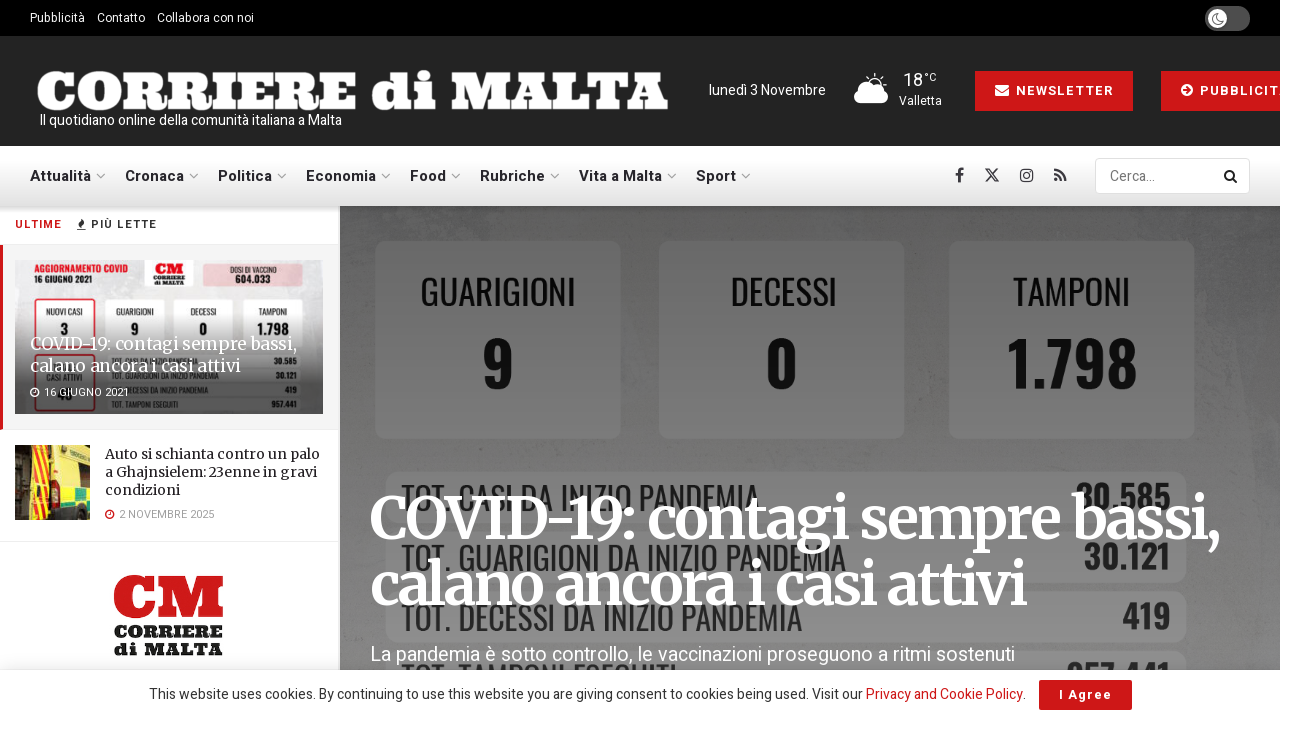

--- FILE ---
content_type: text/html; charset=UTF-8
request_url: https://www.corrieredimalta.com/attualita/coronavirus/covid-19-contagi-sempre-bassi-calano-ancora-i-casi-attivi/
body_size: 31247
content:
<!doctype html>
<!--[if lt IE 7]> <html class="no-js lt-ie9 lt-ie8 lt-ie7" lang="it-IT"> <![endif]-->
<!--[if IE 7]>    <html class="no-js lt-ie9 lt-ie8" lang="it-IT"> <![endif]-->
<!--[if IE 8]>    <html class="no-js lt-ie9" lang="it-IT"> <![endif]-->
<!--[if IE 9]>    <html class="no-js lt-ie10" lang="it-IT"> <![endif]-->
<!--[if gt IE 8]><!--> <html class="no-js" lang="it-IT"> <!--<![endif]-->
<head>
    <meta http-equiv="Content-Type" content="text/html; charset=UTF-8" />
    <meta name='viewport' content='width=device-width, initial-scale=1, user-scalable=yes' />
    <link rel="profile" href="https://gmpg.org/xfn/11" />
    <link rel="pingback" href="https://www.corrieredimalta.com/xmlrpc.php" />
    <meta name='robots' content='index, follow, max-image-preview:large, max-snippet:-1, max-video-preview:-1' />
	<style>img:is([sizes="auto" i], [sizes^="auto," i]) { contain-intrinsic-size: 3000px 1500px }</style>
				<script type="text/javascript">
			  var jnews_ajax_url = '/?ajax-request=jnews'
			</script>
			<script type="text/javascript">;window.jnews=window.jnews||{},window.jnews.library=window.jnews.library||{},window.jnews.library=function(){"use strict";var e=this;e.win=window,e.doc=document,e.noop=function(){},e.globalBody=e.doc.getElementsByTagName("body")[0],e.globalBody=e.globalBody?e.globalBody:e.doc,e.win.jnewsDataStorage=e.win.jnewsDataStorage||{_storage:new WeakMap,put:function(e,t,n){this._storage.has(e)||this._storage.set(e,new Map),this._storage.get(e).set(t,n)},get:function(e,t){return this._storage.get(e).get(t)},has:function(e,t){return this._storage.has(e)&&this._storage.get(e).has(t)},remove:function(e,t){var n=this._storage.get(e).delete(t);return 0===!this._storage.get(e).size&&this._storage.delete(e),n}},e.windowWidth=function(){return e.win.innerWidth||e.docEl.clientWidth||e.globalBody.clientWidth},e.windowHeight=function(){return e.win.innerHeight||e.docEl.clientHeight||e.globalBody.clientHeight},e.requestAnimationFrame=e.win.requestAnimationFrame||e.win.webkitRequestAnimationFrame||e.win.mozRequestAnimationFrame||e.win.msRequestAnimationFrame||window.oRequestAnimationFrame||function(e){return setTimeout(e,1e3/60)},e.cancelAnimationFrame=e.win.cancelAnimationFrame||e.win.webkitCancelAnimationFrame||e.win.webkitCancelRequestAnimationFrame||e.win.mozCancelAnimationFrame||e.win.msCancelRequestAnimationFrame||e.win.oCancelRequestAnimationFrame||function(e){clearTimeout(e)},e.classListSupport="classList"in document.createElement("_"),e.hasClass=e.classListSupport?function(e,t){return e.classList.contains(t)}:function(e,t){return e.className.indexOf(t)>=0},e.addClass=e.classListSupport?function(t,n){e.hasClass(t,n)||t.classList.add(n)}:function(t,n){e.hasClass(t,n)||(t.className+=" "+n)},e.removeClass=e.classListSupport?function(t,n){e.hasClass(t,n)&&t.classList.remove(n)}:function(t,n){e.hasClass(t,n)&&(t.className=t.className.replace(n,""))},e.objKeys=function(e){var t=[];for(var n in e)Object.prototype.hasOwnProperty.call(e,n)&&t.push(n);return t},e.isObjectSame=function(e,t){var n=!0;return JSON.stringify(e)!==JSON.stringify(t)&&(n=!1),n},e.extend=function(){for(var e,t,n,o=arguments[0]||{},i=1,a=arguments.length;i<a;i++)if(null!==(e=arguments[i]))for(t in e)o!==(n=e[t])&&void 0!==n&&(o[t]=n);return o},e.dataStorage=e.win.jnewsDataStorage,e.isVisible=function(e){return 0!==e.offsetWidth&&0!==e.offsetHeight||e.getBoundingClientRect().length},e.getHeight=function(e){return e.offsetHeight||e.clientHeight||e.getBoundingClientRect().height},e.getWidth=function(e){return e.offsetWidth||e.clientWidth||e.getBoundingClientRect().width},e.supportsPassive=!1;try{var t=Object.defineProperty({},"passive",{get:function(){e.supportsPassive=!0}});"createEvent"in e.doc?e.win.addEventListener("test",null,t):"fireEvent"in e.doc&&e.win.attachEvent("test",null)}catch(e){}e.passiveOption=!!e.supportsPassive&&{passive:!0},e.setStorage=function(e,t){e="jnews-"+e;var n={expired:Math.floor(((new Date).getTime()+432e5)/1e3)};t=Object.assign(n,t);localStorage.setItem(e,JSON.stringify(t))},e.getStorage=function(e){e="jnews-"+e;var t=localStorage.getItem(e);return null!==t&&0<t.length?JSON.parse(localStorage.getItem(e)):{}},e.expiredStorage=function(){var t,n="jnews-";for(var o in localStorage)o.indexOf(n)>-1&&"undefined"!==(t=e.getStorage(o.replace(n,""))).expired&&t.expired<Math.floor((new Date).getTime()/1e3)&&localStorage.removeItem(o)},e.addEvents=function(t,n,o){for(var i in n){var a=["touchstart","touchmove"].indexOf(i)>=0&&!o&&e.passiveOption;"createEvent"in e.doc?t.addEventListener(i,n[i],a):"fireEvent"in e.doc&&t.attachEvent("on"+i,n[i])}},e.removeEvents=function(t,n){for(var o in n)"createEvent"in e.doc?t.removeEventListener(o,n[o]):"fireEvent"in e.doc&&t.detachEvent("on"+o,n[o])},e.triggerEvents=function(t,n,o){var i;o=o||{detail:null};return"createEvent"in e.doc?(!(i=e.doc.createEvent("CustomEvent")||new CustomEvent(n)).initCustomEvent||i.initCustomEvent(n,!0,!1,o),void t.dispatchEvent(i)):"fireEvent"in e.doc?((i=e.doc.createEventObject()).eventType=n,void t.fireEvent("on"+i.eventType,i)):void 0},e.getParents=function(t,n){void 0===n&&(n=e.doc);for(var o=[],i=t.parentNode,a=!1;!a;)if(i){var r=i;r.querySelectorAll(n).length?a=!0:(o.push(r),i=r.parentNode)}else o=[],a=!0;return o},e.forEach=function(e,t,n){for(var o=0,i=e.length;o<i;o++)t.call(n,e[o],o)},e.getText=function(e){return e.innerText||e.textContent},e.setText=function(e,t){var n="object"==typeof t?t.innerText||t.textContent:t;e.innerText&&(e.innerText=n),e.textContent&&(e.textContent=n)},e.httpBuildQuery=function(t){return e.objKeys(t).reduce(function t(n){var o=arguments.length>1&&void 0!==arguments[1]?arguments[1]:null;return function(i,a){var r=n[a];a=encodeURIComponent(a);var s=o?"".concat(o,"[").concat(a,"]"):a;return null==r||"function"==typeof r?(i.push("".concat(s,"=")),i):["number","boolean","string"].includes(typeof r)?(i.push("".concat(s,"=").concat(encodeURIComponent(r))),i):(i.push(e.objKeys(r).reduce(t(r,s),[]).join("&")),i)}}(t),[]).join("&")},e.get=function(t,n,o,i){return o="function"==typeof o?o:e.noop,e.ajax("GET",t,n,o,i)},e.post=function(t,n,o,i){return o="function"==typeof o?o:e.noop,e.ajax("POST",t,n,o,i)},e.ajax=function(t,n,o,i,a){var r=new XMLHttpRequest,s=n,c=e.httpBuildQuery(o);if(t=-1!=["GET","POST"].indexOf(t)?t:"GET",r.open(t,s+("GET"==t?"?"+c:""),!0),"POST"==t&&r.setRequestHeader("Content-type","application/x-www-form-urlencoded"),r.setRequestHeader("X-Requested-With","XMLHttpRequest"),r.onreadystatechange=function(){4===r.readyState&&200<=r.status&&300>r.status&&"function"==typeof i&&i.call(void 0,r.response)},void 0!==a&&!a){return{xhr:r,send:function(){r.send("POST"==t?c:null)}}}return r.send("POST"==t?c:null),{xhr:r}},e.scrollTo=function(t,n,o){function i(e,t,n){this.start=this.position(),this.change=e-this.start,this.currentTime=0,this.increment=20,this.duration=void 0===n?500:n,this.callback=t,this.finish=!1,this.animateScroll()}return Math.easeInOutQuad=function(e,t,n,o){return(e/=o/2)<1?n/2*e*e+t:-n/2*(--e*(e-2)-1)+t},i.prototype.stop=function(){this.finish=!0},i.prototype.move=function(t){e.doc.documentElement.scrollTop=t,e.globalBody.parentNode.scrollTop=t,e.globalBody.scrollTop=t},i.prototype.position=function(){return e.doc.documentElement.scrollTop||e.globalBody.parentNode.scrollTop||e.globalBody.scrollTop},i.prototype.animateScroll=function(){this.currentTime+=this.increment;var t=Math.easeInOutQuad(this.currentTime,this.start,this.change,this.duration);this.move(t),this.currentTime<this.duration&&!this.finish?e.requestAnimationFrame.call(e.win,this.animateScroll.bind(this)):this.callback&&"function"==typeof this.callback&&this.callback()},new i(t,n,o)},e.unwrap=function(t){var n,o=t;e.forEach(t,(function(e,t){n?n+=e:n=e})),o.replaceWith(n)},e.performance={start:function(e){performance.mark(e+"Start")},stop:function(e){performance.mark(e+"End"),performance.measure(e,e+"Start",e+"End")}},e.fps=function(){var t=0,n=0,o=0;!function(){var i=t=0,a=0,r=0,s=document.getElementById("fpsTable"),c=function(t){void 0===document.getElementsByTagName("body")[0]?e.requestAnimationFrame.call(e.win,(function(){c(t)})):document.getElementsByTagName("body")[0].appendChild(t)};null===s&&((s=document.createElement("div")).style.position="fixed",s.style.top="120px",s.style.left="10px",s.style.width="100px",s.style.height="20px",s.style.border="1px solid black",s.style.fontSize="11px",s.style.zIndex="100000",s.style.backgroundColor="white",s.id="fpsTable",c(s));var l=function(){o++,n=Date.now(),(a=(o/(r=(n-t)/1e3)).toPrecision(2))!=i&&(i=a,s.innerHTML=i+"fps"),1<r&&(t=n,o=0),e.requestAnimationFrame.call(e.win,l)};l()}()},e.instr=function(e,t){for(var n=0;n<t.length;n++)if(-1!==e.toLowerCase().indexOf(t[n].toLowerCase()))return!0},e.winLoad=function(t,n){function o(o){if("complete"===e.doc.readyState||"interactive"===e.doc.readyState)return!o||n?setTimeout(t,n||1):t(o),1}o()||e.addEvents(e.win,{load:o})},e.docReady=function(t,n){function o(o){if("complete"===e.doc.readyState||"interactive"===e.doc.readyState)return!o||n?setTimeout(t,n||1):t(o),1}o()||e.addEvents(e.doc,{DOMContentLoaded:o})},e.fireOnce=function(){e.docReady((function(){e.assets=e.assets||[],e.assets.length&&(e.boot(),e.load_assets())}),50)},e.boot=function(){e.length&&e.doc.querySelectorAll("style[media]").forEach((function(e){"not all"==e.getAttribute("media")&&e.removeAttribute("media")}))},e.create_js=function(t,n){var o=e.doc.createElement("script");switch(o.setAttribute("src",t),n){case"defer":o.setAttribute("defer",!0);break;case"async":o.setAttribute("async",!0);break;case"deferasync":o.setAttribute("defer",!0),o.setAttribute("async",!0)}e.globalBody.appendChild(o)},e.load_assets=function(){"object"==typeof e.assets&&e.forEach(e.assets.slice(0),(function(t,n){var o="";t.defer&&(o+="defer"),t.async&&(o+="async"),e.create_js(t.url,o);var i=e.assets.indexOf(t);i>-1&&e.assets.splice(i,1)})),e.assets=jnewsoption.au_scripts=window.jnewsads=[]},e.setCookie=function(e,t,n){var o="";if(n){var i=new Date;i.setTime(i.getTime()+24*n*60*60*1e3),o="; expires="+i.toUTCString()}document.cookie=e+"="+(t||"")+o+"; path=/"},e.getCookie=function(e){for(var t=e+"=",n=document.cookie.split(";"),o=0;o<n.length;o++){for(var i=n[o];" "==i.charAt(0);)i=i.substring(1,i.length);if(0==i.indexOf(t))return i.substring(t.length,i.length)}return null},e.eraseCookie=function(e){document.cookie=e+"=; Path=/; Expires=Thu, 01 Jan 1970 00:00:01 GMT;"},e.docReady((function(){e.globalBody=e.globalBody==e.doc?e.doc.getElementsByTagName("body")[0]:e.globalBody,e.globalBody=e.globalBody?e.globalBody:e.doc})),e.winLoad((function(){e.winLoad((function(){var t=!1;if(void 0!==window.jnewsadmin)if(void 0!==window.file_version_checker){var n=e.objKeys(window.file_version_checker);n.length?n.forEach((function(e){t||"10.0.4"===window.file_version_checker[e]||(t=!0)})):t=!0}else t=!0;t&&(window.jnewsHelper.getMessage(),window.jnewsHelper.getNotice())}),2500)}))},window.jnews.library=new window.jnews.library;</script>
	<!-- This site is optimized with the Yoast SEO plugin v24.7 - https://yoast.com/wordpress/plugins/seo/ -->
	<title>COVID-19: contagi sempre bassi, calano ancora i casi attivi | Corriere di Malta</title>
	<meta name="description" content="Numeri sempre bassi e nessuna vittima. Oggi i contagi sono 3 (ieri erano zero), mentre i casi attivi sono scesi a 45 (ieri erano 51)." />
	<link rel="canonical" href="https://www.corrieredimalta.com/attualita/coronavirus/covid-19-contagi-sempre-bassi-calano-ancora-i-casi-attivi/" />
	<meta property="og:locale" content="it_IT" />
	<meta property="og:type" content="article" />
	<meta property="og:title" content="COVID-19: contagi sempre bassi, calano ancora i casi attivi | Corriere di Malta" />
	<meta property="og:description" content="Numeri sempre bassi e nessuna vittima. Oggi i contagi sono 3 (ieri erano zero), mentre i casi attivi sono scesi a 45 (ieri erano 51)." />
	<meta property="og:url" content="https://www.corrieredimalta.com/attualita/coronavirus/covid-19-contagi-sempre-bassi-calano-ancora-i-casi-attivi/" />
	<meta property="og:site_name" content="Corriere di Malta" />
	<meta property="article:publisher" content="https://www.facebook.com/corrieredimalta" />
	<meta property="article:author" content="https://www.facebook.com/corrieredimalta/" />
	<meta property="article:published_time" content="2021-06-16T11:13:30+00:00" />
	<meta property="og:image" content="https://www.corrieredimalta.com/wp-content/uploads/2021/06/16giugno21.jpg" />
	<meta property="og:image:width" content="1754" />
	<meta property="og:image:height" content="1004" />
	<meta property="og:image:type" content="image/jpeg" />
	<meta name="author" content="Redazione" />
	<meta name="twitter:card" content="summary_large_image" />
	<meta name="twitter:creator" content="@CorrierediMalta" />
	<meta name="twitter:site" content="@corrieredimalta" />
	<meta name="twitter:label1" content="Scritto da" />
	<meta name="twitter:data1" content="Redazione" />
	<meta name="twitter:label2" content="Tempo di lettura stimato" />
	<meta name="twitter:data2" content="1 minuto" />
	<script type="application/ld+json" class="yoast-schema-graph">{"@context":"https://schema.org","@graph":[{"@type":"Article","@id":"https://www.corrieredimalta.com/attualita/coronavirus/covid-19-contagi-sempre-bassi-calano-ancora-i-casi-attivi/#article","isPartOf":{"@id":"https://www.corrieredimalta.com/attualita/coronavirus/covid-19-contagi-sempre-bassi-calano-ancora-i-casi-attivi/"},"author":{"name":"Redazione","@id":"https://www.corrieredimalta.com/#/schema/person/02dafacaaf4e904cc9de56d65e38f4f4"},"headline":"COVID-19: contagi sempre bassi, calano ancora i casi attivi","datePublished":"2021-06-16T11:13:30+00:00","mainEntityOfPage":{"@id":"https://www.corrieredimalta.com/attualita/coronavirus/covid-19-contagi-sempre-bassi-calano-ancora-i-casi-attivi/"},"wordCount":63,"commentCount":0,"publisher":{"@id":"https://www.corrieredimalta.com/#organization"},"image":{"@id":"https://www.corrieredimalta.com/attualita/coronavirus/covid-19-contagi-sempre-bassi-calano-ancora-i-casi-attivi/#primaryimage"},"thumbnailUrl":"https://www.corrieredimalta.com/wp-content/uploads/2021/06/16giugno21.jpg","keywords":["coronavirus","COVID-19"],"articleSection":["Coronavirus"],"inLanguage":"it-IT","potentialAction":[{"@type":"CommentAction","name":"Comment","target":["https://www.corrieredimalta.com/attualita/coronavirus/covid-19-contagi-sempre-bassi-calano-ancora-i-casi-attivi/#respond"]}]},{"@type":"WebPage","@id":"https://www.corrieredimalta.com/attualita/coronavirus/covid-19-contagi-sempre-bassi-calano-ancora-i-casi-attivi/","url":"https://www.corrieredimalta.com/attualita/coronavirus/covid-19-contagi-sempre-bassi-calano-ancora-i-casi-attivi/","name":"COVID-19: contagi sempre bassi, calano ancora i casi attivi | Corriere di Malta","isPartOf":{"@id":"https://www.corrieredimalta.com/#website"},"primaryImageOfPage":{"@id":"https://www.corrieredimalta.com/attualita/coronavirus/covid-19-contagi-sempre-bassi-calano-ancora-i-casi-attivi/#primaryimage"},"image":{"@id":"https://www.corrieredimalta.com/attualita/coronavirus/covid-19-contagi-sempre-bassi-calano-ancora-i-casi-attivi/#primaryimage"},"thumbnailUrl":"https://www.corrieredimalta.com/wp-content/uploads/2021/06/16giugno21.jpg","datePublished":"2021-06-16T11:13:30+00:00","description":"Numeri sempre bassi e nessuna vittima. Oggi i contagi sono 3 (ieri erano zero), mentre i casi attivi sono scesi a 45 (ieri erano 51).","breadcrumb":{"@id":"https://www.corrieredimalta.com/attualita/coronavirus/covid-19-contagi-sempre-bassi-calano-ancora-i-casi-attivi/#breadcrumb"},"inLanguage":"it-IT","potentialAction":[{"@type":"ReadAction","target":["https://www.corrieredimalta.com/attualita/coronavirus/covid-19-contagi-sempre-bassi-calano-ancora-i-casi-attivi/"]}]},{"@type":"ImageObject","inLanguage":"it-IT","@id":"https://www.corrieredimalta.com/attualita/coronavirus/covid-19-contagi-sempre-bassi-calano-ancora-i-casi-attivi/#primaryimage","url":"https://www.corrieredimalta.com/wp-content/uploads/2021/06/16giugno21.jpg","contentUrl":"https://www.corrieredimalta.com/wp-content/uploads/2021/06/16giugno21.jpg","width":1754,"height":1004},{"@type":"BreadcrumbList","@id":"https://www.corrieredimalta.com/attualita/coronavirus/covid-19-contagi-sempre-bassi-calano-ancora-i-casi-attivi/#breadcrumb","itemListElement":[{"@type":"ListItem","position":1,"name":"Home","item":"https://www.corrieredimalta.com/"},{"@type":"ListItem","position":2,"name":"Archive","item":"https://www.corrieredimalta.com/archive/"},{"@type":"ListItem","position":3,"name":"COVID-19: contagi sempre bassi, calano ancora i casi attivi"}]},{"@type":"WebSite","@id":"https://www.corrieredimalta.com/#website","url":"https://www.corrieredimalta.com/","name":"Corriere di Malta","description":" Il quotidiano online della comunità italiana a Malta","publisher":{"@id":"https://www.corrieredimalta.com/#organization"},"potentialAction":[{"@type":"SearchAction","target":{"@type":"EntryPoint","urlTemplate":"https://www.corrieredimalta.com/?s={search_term_string}"},"query-input":{"@type":"PropertyValueSpecification","valueRequired":true,"valueName":"search_term_string"}}],"inLanguage":"it-IT"},{"@type":"Organization","@id":"https://www.corrieredimalta.com/#organization","name":"Fortissimo Ltd","url":"https://www.corrieredimalta.com/","logo":{"@type":"ImageObject","inLanguage":"it-IT","@id":"https://www.corrieredimalta.com/#/schema/logo/image/","url":"https://www.corrieredimalta.com/wp-content/uploads/2023/09/Fortissimo.png","contentUrl":"https://www.corrieredimalta.com/wp-content/uploads/2023/09/Fortissimo.png","width":514,"height":404,"caption":"Fortissimo Ltd"},"image":{"@id":"https://www.corrieredimalta.com/#/schema/logo/image/"},"sameAs":["https://www.facebook.com/corrieredimalta","https://x.com/corrieredimalta","https://www.instagram.com/corrieredimalta/"]},{"@type":"Person","@id":"https://www.corrieredimalta.com/#/schema/person/02dafacaaf4e904cc9de56d65e38f4f4","name":"Redazione","image":{"@type":"ImageObject","inLanguage":"it-IT","@id":"https://www.corrieredimalta.com/#/schema/person/image/","url":"https://secure.gravatar.com/avatar/a7a13eba2a15c552d39dc61b0d5dc546?s=96&d=mm&r=g","contentUrl":"https://secure.gravatar.com/avatar/a7a13eba2a15c552d39dc61b0d5dc546?s=96&d=mm&r=g","caption":"Redazione"},"description":"Il Corriere di Malta è il quotidiano on-line della comunità italiana a Malta e di tutti i maltesi che parlano e apprezzano la lingua italiana. Il Corriere di Malta pubblica sette giorni la settimana coprendo tutti gli argomenti, dall’attualità alla cronaca nera all’informazione economica.","sameAs":["https://www.corrieredimalta.com/","https://www.facebook.com/corrieredimalta/","https://x.com/CorrierediMalta"],"url":"https://www.corrieredimalta.com/author/redazione/"}]}</script>
	<!-- / Yoast SEO plugin. -->


<link rel='dns-prefetch' href='//www.googletagmanager.com' />
<link rel='dns-prefetch' href='//fonts.googleapis.com' />
<link rel='dns-prefetch' href='//pagead2.googlesyndication.com' />
<link rel='preconnect' href='https://fonts.gstatic.com' />
<link rel="alternate" type="application/rss+xml" title="Corriere di Malta &raquo; Feed" href="https://www.corrieredimalta.com/feed/" />
<link rel="alternate" type="application/rss+xml" title="Corriere di Malta &raquo; Feed dei commenti" href="https://www.corrieredimalta.com/comments/feed/" />
<link rel="alternate" type="application/rss+xml" title="Corriere di Malta &raquo; COVID-19: contagi sempre bassi, calano ancora i casi attivi Feed dei commenti" href="https://www.corrieredimalta.com/attualita/coronavirus/covid-19-contagi-sempre-bassi-calano-ancora-i-casi-attivi/feed/" />
<link rel='stylesheet' id='style-css-css' href='https://www.corrieredimalta.com/wp-content/plugins/online-active-users/assets/css/style.css?ver=6.7.4' type='text/css' media='all' />
<link rel='stylesheet' id='wp-block-library-css' href='https://www.corrieredimalta.com/wp-includes/css/dist/block-library/style.min.css?ver=6.7.4' type='text/css' media='all' />
<style id='classic-theme-styles-inline-css' type='text/css'>
/*! This file is auto-generated */
.wp-block-button__link{color:#fff;background-color:#32373c;border-radius:9999px;box-shadow:none;text-decoration:none;padding:calc(.667em + 2px) calc(1.333em + 2px);font-size:1.125em}.wp-block-file__button{background:#32373c;color:#fff;text-decoration:none}
</style>
<style id='global-styles-inline-css' type='text/css'>
:root{--wp--preset--aspect-ratio--square: 1;--wp--preset--aspect-ratio--4-3: 4/3;--wp--preset--aspect-ratio--3-4: 3/4;--wp--preset--aspect-ratio--3-2: 3/2;--wp--preset--aspect-ratio--2-3: 2/3;--wp--preset--aspect-ratio--16-9: 16/9;--wp--preset--aspect-ratio--9-16: 9/16;--wp--preset--color--black: #000000;--wp--preset--color--cyan-bluish-gray: #abb8c3;--wp--preset--color--white: #ffffff;--wp--preset--color--pale-pink: #f78da7;--wp--preset--color--vivid-red: #cf2e2e;--wp--preset--color--luminous-vivid-orange: #ff6900;--wp--preset--color--luminous-vivid-amber: #fcb900;--wp--preset--color--light-green-cyan: #7bdcb5;--wp--preset--color--vivid-green-cyan: #00d084;--wp--preset--color--pale-cyan-blue: #8ed1fc;--wp--preset--color--vivid-cyan-blue: #0693e3;--wp--preset--color--vivid-purple: #9b51e0;--wp--preset--gradient--vivid-cyan-blue-to-vivid-purple: linear-gradient(135deg,rgba(6,147,227,1) 0%,rgb(155,81,224) 100%);--wp--preset--gradient--light-green-cyan-to-vivid-green-cyan: linear-gradient(135deg,rgb(122,220,180) 0%,rgb(0,208,130) 100%);--wp--preset--gradient--luminous-vivid-amber-to-luminous-vivid-orange: linear-gradient(135deg,rgba(252,185,0,1) 0%,rgba(255,105,0,1) 100%);--wp--preset--gradient--luminous-vivid-orange-to-vivid-red: linear-gradient(135deg,rgba(255,105,0,1) 0%,rgb(207,46,46) 100%);--wp--preset--gradient--very-light-gray-to-cyan-bluish-gray: linear-gradient(135deg,rgb(238,238,238) 0%,rgb(169,184,195) 100%);--wp--preset--gradient--cool-to-warm-spectrum: linear-gradient(135deg,rgb(74,234,220) 0%,rgb(151,120,209) 20%,rgb(207,42,186) 40%,rgb(238,44,130) 60%,rgb(251,105,98) 80%,rgb(254,248,76) 100%);--wp--preset--gradient--blush-light-purple: linear-gradient(135deg,rgb(255,206,236) 0%,rgb(152,150,240) 100%);--wp--preset--gradient--blush-bordeaux: linear-gradient(135deg,rgb(254,205,165) 0%,rgb(254,45,45) 50%,rgb(107,0,62) 100%);--wp--preset--gradient--luminous-dusk: linear-gradient(135deg,rgb(255,203,112) 0%,rgb(199,81,192) 50%,rgb(65,88,208) 100%);--wp--preset--gradient--pale-ocean: linear-gradient(135deg,rgb(255,245,203) 0%,rgb(182,227,212) 50%,rgb(51,167,181) 100%);--wp--preset--gradient--electric-grass: linear-gradient(135deg,rgb(202,248,128) 0%,rgb(113,206,126) 100%);--wp--preset--gradient--midnight: linear-gradient(135deg,rgb(2,3,129) 0%,rgb(40,116,252) 100%);--wp--preset--font-size--small: 13px;--wp--preset--font-size--medium: 20px;--wp--preset--font-size--large: 36px;--wp--preset--font-size--x-large: 42px;--wp--preset--spacing--20: 0.44rem;--wp--preset--spacing--30: 0.67rem;--wp--preset--spacing--40: 1rem;--wp--preset--spacing--50: 1.5rem;--wp--preset--spacing--60: 2.25rem;--wp--preset--spacing--70: 3.38rem;--wp--preset--spacing--80: 5.06rem;--wp--preset--shadow--natural: 6px 6px 9px rgba(0, 0, 0, 0.2);--wp--preset--shadow--deep: 12px 12px 50px rgba(0, 0, 0, 0.4);--wp--preset--shadow--sharp: 6px 6px 0px rgba(0, 0, 0, 0.2);--wp--preset--shadow--outlined: 6px 6px 0px -3px rgba(255, 255, 255, 1), 6px 6px rgba(0, 0, 0, 1);--wp--preset--shadow--crisp: 6px 6px 0px rgba(0, 0, 0, 1);}:where(.is-layout-flex){gap: 0.5em;}:where(.is-layout-grid){gap: 0.5em;}body .is-layout-flex{display: flex;}.is-layout-flex{flex-wrap: wrap;align-items: center;}.is-layout-flex > :is(*, div){margin: 0;}body .is-layout-grid{display: grid;}.is-layout-grid > :is(*, div){margin: 0;}:where(.wp-block-columns.is-layout-flex){gap: 2em;}:where(.wp-block-columns.is-layout-grid){gap: 2em;}:where(.wp-block-post-template.is-layout-flex){gap: 1.25em;}:where(.wp-block-post-template.is-layout-grid){gap: 1.25em;}.has-black-color{color: var(--wp--preset--color--black) !important;}.has-cyan-bluish-gray-color{color: var(--wp--preset--color--cyan-bluish-gray) !important;}.has-white-color{color: var(--wp--preset--color--white) !important;}.has-pale-pink-color{color: var(--wp--preset--color--pale-pink) !important;}.has-vivid-red-color{color: var(--wp--preset--color--vivid-red) !important;}.has-luminous-vivid-orange-color{color: var(--wp--preset--color--luminous-vivid-orange) !important;}.has-luminous-vivid-amber-color{color: var(--wp--preset--color--luminous-vivid-amber) !important;}.has-light-green-cyan-color{color: var(--wp--preset--color--light-green-cyan) !important;}.has-vivid-green-cyan-color{color: var(--wp--preset--color--vivid-green-cyan) !important;}.has-pale-cyan-blue-color{color: var(--wp--preset--color--pale-cyan-blue) !important;}.has-vivid-cyan-blue-color{color: var(--wp--preset--color--vivid-cyan-blue) !important;}.has-vivid-purple-color{color: var(--wp--preset--color--vivid-purple) !important;}.has-black-background-color{background-color: var(--wp--preset--color--black) !important;}.has-cyan-bluish-gray-background-color{background-color: var(--wp--preset--color--cyan-bluish-gray) !important;}.has-white-background-color{background-color: var(--wp--preset--color--white) !important;}.has-pale-pink-background-color{background-color: var(--wp--preset--color--pale-pink) !important;}.has-vivid-red-background-color{background-color: var(--wp--preset--color--vivid-red) !important;}.has-luminous-vivid-orange-background-color{background-color: var(--wp--preset--color--luminous-vivid-orange) !important;}.has-luminous-vivid-amber-background-color{background-color: var(--wp--preset--color--luminous-vivid-amber) !important;}.has-light-green-cyan-background-color{background-color: var(--wp--preset--color--light-green-cyan) !important;}.has-vivid-green-cyan-background-color{background-color: var(--wp--preset--color--vivid-green-cyan) !important;}.has-pale-cyan-blue-background-color{background-color: var(--wp--preset--color--pale-cyan-blue) !important;}.has-vivid-cyan-blue-background-color{background-color: var(--wp--preset--color--vivid-cyan-blue) !important;}.has-vivid-purple-background-color{background-color: var(--wp--preset--color--vivid-purple) !important;}.has-black-border-color{border-color: var(--wp--preset--color--black) !important;}.has-cyan-bluish-gray-border-color{border-color: var(--wp--preset--color--cyan-bluish-gray) !important;}.has-white-border-color{border-color: var(--wp--preset--color--white) !important;}.has-pale-pink-border-color{border-color: var(--wp--preset--color--pale-pink) !important;}.has-vivid-red-border-color{border-color: var(--wp--preset--color--vivid-red) !important;}.has-luminous-vivid-orange-border-color{border-color: var(--wp--preset--color--luminous-vivid-orange) !important;}.has-luminous-vivid-amber-border-color{border-color: var(--wp--preset--color--luminous-vivid-amber) !important;}.has-light-green-cyan-border-color{border-color: var(--wp--preset--color--light-green-cyan) !important;}.has-vivid-green-cyan-border-color{border-color: var(--wp--preset--color--vivid-green-cyan) !important;}.has-pale-cyan-blue-border-color{border-color: var(--wp--preset--color--pale-cyan-blue) !important;}.has-vivid-cyan-blue-border-color{border-color: var(--wp--preset--color--vivid-cyan-blue) !important;}.has-vivid-purple-border-color{border-color: var(--wp--preset--color--vivid-purple) !important;}.has-vivid-cyan-blue-to-vivid-purple-gradient-background{background: var(--wp--preset--gradient--vivid-cyan-blue-to-vivid-purple) !important;}.has-light-green-cyan-to-vivid-green-cyan-gradient-background{background: var(--wp--preset--gradient--light-green-cyan-to-vivid-green-cyan) !important;}.has-luminous-vivid-amber-to-luminous-vivid-orange-gradient-background{background: var(--wp--preset--gradient--luminous-vivid-amber-to-luminous-vivid-orange) !important;}.has-luminous-vivid-orange-to-vivid-red-gradient-background{background: var(--wp--preset--gradient--luminous-vivid-orange-to-vivid-red) !important;}.has-very-light-gray-to-cyan-bluish-gray-gradient-background{background: var(--wp--preset--gradient--very-light-gray-to-cyan-bluish-gray) !important;}.has-cool-to-warm-spectrum-gradient-background{background: var(--wp--preset--gradient--cool-to-warm-spectrum) !important;}.has-blush-light-purple-gradient-background{background: var(--wp--preset--gradient--blush-light-purple) !important;}.has-blush-bordeaux-gradient-background{background: var(--wp--preset--gradient--blush-bordeaux) !important;}.has-luminous-dusk-gradient-background{background: var(--wp--preset--gradient--luminous-dusk) !important;}.has-pale-ocean-gradient-background{background: var(--wp--preset--gradient--pale-ocean) !important;}.has-electric-grass-gradient-background{background: var(--wp--preset--gradient--electric-grass) !important;}.has-midnight-gradient-background{background: var(--wp--preset--gradient--midnight) !important;}.has-small-font-size{font-size: var(--wp--preset--font-size--small) !important;}.has-medium-font-size{font-size: var(--wp--preset--font-size--medium) !important;}.has-large-font-size{font-size: var(--wp--preset--font-size--large) !important;}.has-x-large-font-size{font-size: var(--wp--preset--font-size--x-large) !important;}
:where(.wp-block-post-template.is-layout-flex){gap: 1.25em;}:where(.wp-block-post-template.is-layout-grid){gap: 1.25em;}
:where(.wp-block-columns.is-layout-flex){gap: 2em;}:where(.wp-block-columns.is-layout-grid){gap: 2em;}
:root :where(.wp-block-pullquote){font-size: 1.5em;line-height: 1.6;}
</style>
<link rel='stylesheet' id='contact-form-7-css' href='https://www.corrieredimalta.com/wp-content/plugins/contact-form-7/includes/css/styles.css?ver=5.8' type='text/css' media='all' />
<link rel='stylesheet' id='js_composer_front-css' href='https://www.corrieredimalta.com/wp-content/plugins/js_composer/assets/css/js_composer.min.css?ver=8.2' type='text/css' media='all' />
<style id='akismet-widget-style-inline-css' type='text/css'>

			.a-stats {
				--akismet-color-mid-green: #357b49;
				--akismet-color-white: #fff;
				--akismet-color-light-grey: #f6f7f7;

				max-width: 350px;
				width: auto;
			}

			.a-stats * {
				all: unset;
				box-sizing: border-box;
			}

			.a-stats strong {
				font-weight: 600;
			}

			.a-stats a.a-stats__link,
			.a-stats a.a-stats__link:visited,
			.a-stats a.a-stats__link:active {
				background: var(--akismet-color-mid-green);
				border: none;
				box-shadow: none;
				border-radius: 8px;
				color: var(--akismet-color-white);
				cursor: pointer;
				display: block;
				font-family: -apple-system, BlinkMacSystemFont, 'Segoe UI', 'Roboto', 'Oxygen-Sans', 'Ubuntu', 'Cantarell', 'Helvetica Neue', sans-serif;
				font-weight: 500;
				padding: 12px;
				text-align: center;
				text-decoration: none;
				transition: all 0.2s ease;
			}

			/* Extra specificity to deal with TwentyTwentyOne focus style */
			.widget .a-stats a.a-stats__link:focus {
				background: var(--akismet-color-mid-green);
				color: var(--akismet-color-white);
				text-decoration: none;
			}

			.a-stats a.a-stats__link:hover {
				filter: brightness(110%);
				box-shadow: 0 4px 12px rgba(0, 0, 0, 0.06), 0 0 2px rgba(0, 0, 0, 0.16);
			}

			.a-stats .count {
				color: var(--akismet-color-white);
				display: block;
				font-size: 1.5em;
				line-height: 1.4;
				padding: 0 13px;
				white-space: nowrap;
			}
		
</style>
<link rel='stylesheet' id='aurora-heatmap-css' href='https://www.corrieredimalta.com/wp-content/plugins/aurora-heatmap/style.css?ver=1.7.0' type='text/css' media='all' />
<link rel='stylesheet' id='jeg_customizer_font-css' href='//fonts.googleapis.com/css?family=Heebo%3Aregular%2C700%7CMerriweather%3Aregular%2C700&#038;display=swap&#038;ver=1.3.0' type='text/css' media='all' />
<link rel='stylesheet' id='jnews-frontend-css' href='https://www.corrieredimalta.com/wp-content/themes/jnews/assets/dist/frontend.min.css?ver=11.6.11' type='text/css' media='all' />
<link rel='stylesheet' id='jnews-js-composer-css' href='https://www.corrieredimalta.com/wp-content/themes/jnews/assets/css/js-composer-frontend.css?ver=11.6.11' type='text/css' media='all' />
<link rel='stylesheet' id='jnews-style-css' href='https://www.corrieredimalta.com/wp-content/themes/jnews/style.css?ver=11.6.11' type='text/css' media='all' />
<link rel='stylesheet' id='jnews-darkmode-css' href='https://www.corrieredimalta.com/wp-content/themes/jnews/assets/css/darkmode.css?ver=11.6.11' type='text/css' media='all' />
<link rel='stylesheet' id='jnews-scheme-css' href='https://www.corrieredimalta.com/wp-content/themes/jnews/data/import/retail/scheme.css?ver=11.6.11' type='text/css' media='all' />
<link rel='stylesheet' id='jnews-social-login-style-css' href='https://www.corrieredimalta.com/wp-content/plugins/jnews-social-login/assets/css/plugin.css?ver=11.0.4' type='text/css' media='all' />
<link rel='stylesheet' id='jnews-select-share-css' href='https://www.corrieredimalta.com/wp-content/plugins/jnews-social-share/assets/css/plugin.css' type='text/css' media='all' />
<link rel='stylesheet' id='jnews-weather-style-css' href='https://www.corrieredimalta.com/wp-content/plugins/jnews-weather/assets/css/plugin.css?ver=11.0.2' type='text/css' media='all' />
<script type="text/javascript" src="https://www.corrieredimalta.com/wp-includes/js/jquery/jquery.min.js?ver=3.7.1" id="jquery-core-js"></script>
<script type="text/javascript" src="https://www.corrieredimalta.com/wp-includes/js/jquery/jquery-migrate.min.js?ver=3.4.1" id="jquery-migrate-js"></script>
<script type="text/javascript" id="aurora-heatmap-js-extra">
/* <![CDATA[ */
var aurora_heatmap = {"_mode":"reporter","ajax_url":"https:\/\/www.corrieredimalta.com\/wp-admin\/admin-ajax.php","action":"aurora_heatmap","reports":"click_pc,click_mobile","debug":"0","ajax_delay_time":"3000","ajax_interval":"10","ajax_bulk":null};
/* ]]> */
</script>
<script type="text/javascript" src="https://www.corrieredimalta.com/wp-content/plugins/aurora-heatmap/js/aurora-heatmap.min.js?ver=1.7.0" id="aurora-heatmap-js"></script>

<!-- Snippet del tag Google (gtag.js) aggiunto da Site Kit -->

<!-- Snippet Google Analytics aggiunto da Site Kit -->
<script type="text/javascript" src="https://www.googletagmanager.com/gtag/js?id=G-111FJKV2K6" id="google_gtagjs-js" async></script>
<script type="text/javascript" id="google_gtagjs-js-after">
/* <![CDATA[ */
window.dataLayer = window.dataLayer || [];function gtag(){dataLayer.push(arguments);}
gtag("set","linker",{"domains":["www.corrieredimalta.com"]});
gtag("js", new Date());
gtag("set", "developer_id.dZTNiMT", true);
gtag("config", "G-111FJKV2K6");
/* ]]> */
</script>

<!-- Snippet del tag Google (gtag.js) finale aggiunto da Site Kit -->
<script></script><link rel="https://api.w.org/" href="https://www.corrieredimalta.com/wp-json/" /><link rel="alternate" title="JSON" type="application/json" href="https://www.corrieredimalta.com/wp-json/wp/v2/posts/35410" /><link rel="EditURI" type="application/rsd+xml" title="RSD" href="https://www.corrieredimalta.com/xmlrpc.php?rsd" />
<meta name="generator" content="WordPress 6.7.4" />
<link rel='shortlink' href='https://www.corrieredimalta.com/?p=35410' />
<link rel="alternate" title="oEmbed (JSON)" type="application/json+oembed" href="https://www.corrieredimalta.com/wp-json/oembed/1.0/embed?url=https%3A%2F%2Fwww.corrieredimalta.com%2Fattualita%2Fcoronavirus%2Fcovid-19-contagi-sempre-bassi-calano-ancora-i-casi-attivi%2F" />
<link rel="alternate" title="oEmbed (XML)" type="text/xml+oembed" href="https://www.corrieredimalta.com/wp-json/oembed/1.0/embed?url=https%3A%2F%2Fwww.corrieredimalta.com%2Fattualita%2Fcoronavirus%2Fcovid-19-contagi-sempre-bassi-calano-ancora-i-casi-attivi%2F&#038;format=xml" />
<meta name="generator" content="Site Kit by Google 1.149.1" />  <script src="https://cdn.onesignal.com/sdks/web/v16/OneSignalSDK.page.js" defer></script>
  <script>
          window.OneSignalDeferred = window.OneSignalDeferred || [];
          OneSignalDeferred.push(async function(OneSignal) {
            await OneSignal.init({
              appId: "f6ebc921-3cff-42f2-b844-62b39ff541cc",
              serviceWorkerOverrideForTypical: true,
              path: "https://www.corrieredimalta.com/wp-content/plugins/onesignal-free-web-push-notifications/sdk_files/",
              serviceWorkerParam: { scope: "/wp-content/plugins/onesignal-free-web-push-notifications/sdk_files/push/onesignal/" },
              serviceWorkerPath: "OneSignalSDKWorker.js",
            });
          });

          // Unregister the legacy OneSignal service worker to prevent scope conflicts
          navigator.serviceWorker.getRegistrations().then((registrations) => {
            // Iterate through all registered service workers
            registrations.forEach((registration) => {
              // Check the script URL to identify the specific service worker
              if (registration.active && registration.active.scriptURL.includes('OneSignalSDKWorker.js.php')) {
                // Unregister the service worker
                registration.unregister().then((success) => {
                  if (success) {
                    console.log('OneSignalSW: Successfully unregistered:', registration.active.scriptURL);
                  } else {
                    console.log('OneSignalSW: Failed to unregister:', registration.active.scriptURL);
                  }
                });
              }
            });
          }).catch((error) => {
            console.error('Error fetching service worker registrations:', error);
          });
        </script>

<!-- Meta tag Google AdSense aggiunti da Site Kit -->
<meta name="google-adsense-platform-account" content="ca-host-pub-2644536267352236">
<meta name="google-adsense-platform-domain" content="sitekit.withgoogle.com">
<!-- Fine dei meta tag Google AdSense aggiunti da Site Kit -->
<meta name="generator" content="Powered by WPBakery Page Builder - drag and drop page builder for WordPress."/>

<!-- Snippet Google AdSense aggiunto da Site Kit -->
<script type="text/javascript" async="async" src="https://pagead2.googlesyndication.com/pagead/js/adsbygoogle.js?client=ca-pub-6406539517528444&amp;host=ca-host-pub-2644536267352236" crossorigin="anonymous"></script>

<!-- Termina lo snippet Google AdSense aggiunto da Site Kit -->
<script type='application/ld+json'>{"@context":"http:\/\/schema.org","@type":"Organization","@id":"https:\/\/www.corrieredimalta.com\/#organization","url":"https:\/\/www.corrieredimalta.com\/","name":"Corriere di Malta","logo":{"@type":"ImageObject","url":"https:\/\/www.corrieredimalta.com\/wp-content\/uploads\/2018\/01\/favicon-corriere-di-malta.png"},"sameAs":["https:\/\/www.facebook.com\/corrieredimalta\/","https:\/\/twitter.com\/CorrierediMalta","https:\/\/www.instagram.com\/corrieredimalta\/","https:\/\/www.corrieredimalta.com\/feed\/"]}</script>
<script type='application/ld+json'>{"@context":"http:\/\/schema.org","@type":"WebSite","@id":"https:\/\/www.corrieredimalta.com\/#website","url":"https:\/\/www.corrieredimalta.com\/","name":"Corriere di Malta","potentialAction":{"@type":"SearchAction","target":"https:\/\/www.corrieredimalta.com\/?s={search_term_string}","query-input":"required name=search_term_string"}}</script>
<link rel="icon" href="https://www.corrieredimalta.com/wp-content/uploads/2018/01/cropped-favicon-corriere-di-malta-32x32.png" sizes="32x32" />
<link rel="icon" href="https://www.corrieredimalta.com/wp-content/uploads/2018/01/cropped-favicon-corriere-di-malta-192x192.png" sizes="192x192" />
<link rel="apple-touch-icon" href="https://www.corrieredimalta.com/wp-content/uploads/2018/01/cropped-favicon-corriere-di-malta-180x180.png" />
<meta name="msapplication-TileImage" content="https://www.corrieredimalta.com/wp-content/uploads/2018/01/cropped-favicon-corriere-di-malta-270x270.png" />
<style id="jeg_dynamic_css" type="text/css" data-type="jeg_custom-css">.jeg_top_weather > .jeg_weather_temp, .jeg_midbar .jeg_top_weather > .jeg_weather_temp > .jeg_weather_unit, .jeg_top_weather > .jeg_weather_location { color : #ffffff; } .jeg_top_weather .jeg_weather_condition .jeg_weather_icon { color : #ffffff; } .jeg_container, .jeg_content, .jeg_boxed .jeg_main .jeg_container, .jeg_autoload_separator { background-color : #f0f1f2; } body { --j-body-color : #333333; --j-accent-color : #ce1717; --j-alt-color : #ce1717; --j-heading-color : #221e22; } body,.jeg_newsfeed_list .tns-outer .tns-controls button,.jeg_filter_button,.owl-carousel .owl-nav div,.jeg_readmore,.jeg_hero_style_7 .jeg_post_meta a,.widget_calendar thead th,.widget_calendar tfoot a,.jeg_socialcounter a,.entry-header .jeg_meta_like a,.entry-header .jeg_meta_comment a,.entry-header .jeg_meta_donation a,.entry-header .jeg_meta_bookmark a,.entry-content tbody tr:hover,.entry-content th,.jeg_splitpost_nav li:hover a,#breadcrumbs a,.jeg_author_socials a:hover,.jeg_footer_content a,.jeg_footer_bottom a,.jeg_cartcontent,.woocommerce .woocommerce-breadcrumb a { color : #333333; } a, .jeg_menu_style_5>li>a:hover, .jeg_menu_style_5>li.sfHover>a, .jeg_menu_style_5>li.current-menu-item>a, .jeg_menu_style_5>li.current-menu-ancestor>a, .jeg_navbar .jeg_menu:not(.jeg_main_menu)>li>a:hover, .jeg_midbar .jeg_menu:not(.jeg_main_menu)>li>a:hover, .jeg_side_tabs li.active, .jeg_block_heading_5 strong, .jeg_block_heading_6 strong, .jeg_block_heading_7 strong, .jeg_block_heading_8 strong, .jeg_subcat_list li a:hover, .jeg_subcat_list li button:hover, .jeg_pl_lg_7 .jeg_thumb .jeg_post_category a, .jeg_pl_xs_2:before, .jeg_pl_xs_4 .jeg_postblock_content:before, .jeg_postblock .jeg_post_title a:hover, .jeg_hero_style_6 .jeg_post_title a:hover, .jeg_sidefeed .jeg_pl_xs_3 .jeg_post_title a:hover, .widget_jnews_popular .jeg_post_title a:hover, .jeg_meta_author a, .widget_archive li a:hover, .widget_pages li a:hover, .widget_meta li a:hover, .widget_recent_entries li a:hover, .widget_rss li a:hover, .widget_rss cite, .widget_categories li a:hover, .widget_categories li.current-cat>a, #breadcrumbs a:hover, .jeg_share_count .counts, .commentlist .bypostauthor>.comment-body>.comment-author>.fn, span.required, .jeg_review_title, .bestprice .price, .authorlink a:hover, .jeg_vertical_playlist .jeg_video_playlist_play_icon, .jeg_vertical_playlist .jeg_video_playlist_item.active .jeg_video_playlist_thumbnail:before, .jeg_horizontal_playlist .jeg_video_playlist_play, .woocommerce li.product .pricegroup .button, .widget_display_forums li a:hover, .widget_display_topics li:before, .widget_display_replies li:before, .widget_display_views li:before, .bbp-breadcrumb a:hover, .jeg_mobile_menu li.sfHover>a, .jeg_mobile_menu li a:hover, .split-template-6 .pagenum, .jeg_mobile_menu_style_5>li>a:hover, .jeg_mobile_menu_style_5>li.sfHover>a, .jeg_mobile_menu_style_5>li.current-menu-item>a, .jeg_mobile_menu_style_5>li.current-menu-ancestor>a, .jeg_mobile_menu.jeg_menu_dropdown li.open > div > a { color : #ce1717; } .jeg_menu_style_1>li>a:before, .jeg_menu_style_2>li>a:before, .jeg_menu_style_3>li>a:before, .jeg_side_toggle, .jeg_slide_caption .jeg_post_category a, .jeg_slider_type_1_wrapper .tns-controls button.tns-next, .jeg_block_heading_1 .jeg_block_title span, .jeg_block_heading_2 .jeg_block_title span, .jeg_block_heading_3, .jeg_block_heading_4 .jeg_block_title span, .jeg_block_heading_6:after, .jeg_pl_lg_box .jeg_post_category a, .jeg_pl_md_box .jeg_post_category a, .jeg_readmore:hover, .jeg_thumb .jeg_post_category a, .jeg_block_loadmore a:hover, .jeg_postblock.alt .jeg_block_loadmore a:hover, .jeg_block_loadmore a.active, .jeg_postblock_carousel_2 .jeg_post_category a, .jeg_heroblock .jeg_post_category a, .jeg_pagenav_1 .page_number.active, .jeg_pagenav_1 .page_number.active:hover, input[type="submit"], .btn, .button, .widget_tag_cloud a:hover, .popularpost_item:hover .jeg_post_title a:before, .jeg_splitpost_4 .page_nav, .jeg_splitpost_5 .page_nav, .jeg_post_via a:hover, .jeg_post_source a:hover, .jeg_post_tags a:hover, .comment-reply-title small a:before, .comment-reply-title small a:after, .jeg_storelist .productlink, .authorlink li.active a:before, .jeg_footer.dark .socials_widget:not(.nobg) a:hover .fa,.jeg_footer.dark .socials_widget:not(.nobg) a:hover span.jeg-icon, div.jeg_breakingnews_title, .jeg_overlay_slider_bottom_wrapper .tns-controls button, .jeg_overlay_slider_bottom_wrapper .tns-controls button:hover, .jeg_vertical_playlist .jeg_video_playlist_current, .woocommerce span.onsale, .woocommerce #respond input#submit:hover, .woocommerce a.button:hover, .woocommerce button.button:hover, .woocommerce input.button:hover, .woocommerce #respond input#submit.alt, .woocommerce a.button.alt, .woocommerce button.button.alt, .woocommerce input.button.alt, .jeg_popup_post .caption, .jeg_footer.dark input[type="submit"], .jeg_footer.dark .btn, .jeg_footer.dark .button, .footer_widget.widget_tag_cloud a:hover, .jeg_inner_content .content-inner .jeg_post_category a:hover, #buddypress .standard-form button, #buddypress a.button, #buddypress input[type="submit"], #buddypress input[type="button"], #buddypress input[type="reset"], #buddypress ul.button-nav li a, #buddypress .generic-button a, #buddypress .generic-button button, #buddypress .comment-reply-link, #buddypress a.bp-title-button, #buddypress.buddypress-wrap .members-list li .user-update .activity-read-more a, div#buddypress .standard-form button:hover, div#buddypress a.button:hover, div#buddypress input[type="submit"]:hover, div#buddypress input[type="button"]:hover, div#buddypress input[type="reset"]:hover, div#buddypress ul.button-nav li a:hover, div#buddypress .generic-button a:hover, div#buddypress .generic-button button:hover, div#buddypress .comment-reply-link:hover, div#buddypress a.bp-title-button:hover, div#buddypress.buddypress-wrap .members-list li .user-update .activity-read-more a:hover, #buddypress #item-nav .item-list-tabs ul li a:before, .jeg_inner_content .jeg_meta_container .follow-wrapper a { background-color : #ce1717; } .jeg_block_heading_7 .jeg_block_title span, .jeg_readmore:hover, .jeg_block_loadmore a:hover, .jeg_block_loadmore a.active, .jeg_pagenav_1 .page_number.active, .jeg_pagenav_1 .page_number.active:hover, .jeg_pagenav_3 .page_number:hover, .jeg_prevnext_post a:hover h3, .jeg_overlay_slider .jeg_post_category, .jeg_sidefeed .jeg_post.active, .jeg_vertical_playlist.jeg_vertical_playlist .jeg_video_playlist_item.active .jeg_video_playlist_thumbnail img, .jeg_horizontal_playlist .jeg_video_playlist_item.active { border-color : #ce1717; } .jeg_tabpost_nav li.active, .woocommerce div.product .woocommerce-tabs ul.tabs li.active, .jeg_mobile_menu_style_1>li.current-menu-item a, .jeg_mobile_menu_style_1>li.current-menu-ancestor a, .jeg_mobile_menu_style_2>li.current-menu-item::after, .jeg_mobile_menu_style_2>li.current-menu-ancestor::after, .jeg_mobile_menu_style_3>li.current-menu-item::before, .jeg_mobile_menu_style_3>li.current-menu-ancestor::before { border-bottom-color : #ce1717; } .jeg_post_share .jeg-icon svg { fill : #ce1717; } .jeg_post_meta .fa, .jeg_post_meta .jpwt-icon, .entry-header .jeg_post_meta .fa, .jeg_review_stars, .jeg_price_review_list { color : #ce1717; } .jeg_share_button.share-float.share-monocrhome a { background-color : #ce1717; } h1,h2,h3,h4,h5,h6,.jeg_post_title a,.entry-header .jeg_post_title,.jeg_hero_style_7 .jeg_post_title a,.jeg_block_title,.jeg_splitpost_bar .current_title,.jeg_video_playlist_title,.gallery-caption,.jeg_push_notification_button>a.button { color : #221e22; } .split-template-9 .pagenum, .split-template-10 .pagenum, .split-template-11 .pagenum, .split-template-12 .pagenum, .split-template-13 .pagenum, .split-template-15 .pagenum, .split-template-18 .pagenum, .split-template-20 .pagenum, .split-template-19 .current_title span, .split-template-20 .current_title span { background-color : #221e22; } .jeg_topbar .jeg_nav_row, .jeg_topbar .jeg_search_no_expand .jeg_search_input { line-height : 36px; } .jeg_topbar .jeg_nav_row, .jeg_topbar .jeg_nav_icon { height : 36px; } .jeg_topbar, .jeg_topbar.dark, .jeg_topbar.custom { background : #000000; } .jeg_topbar, .jeg_topbar.dark { border-color : #ffffff; border-top-width : 0px; } .jeg_midbar { height : 110px; } .jeg_midbar, .jeg_midbar.dark { background-color : #232323; border-bottom-width : 0px; border-bottom-color : #ffffff; } .jeg_header .jeg_bottombar.jeg_navbar,.jeg_bottombar .jeg_nav_icon { height : 60px; } .jeg_header .jeg_bottombar.jeg_navbar, .jeg_header .jeg_bottombar .jeg_main_menu:not(.jeg_menu_style_1) > li > a, .jeg_header .jeg_bottombar .jeg_menu_style_1 > li, .jeg_header .jeg_bottombar .jeg_menu:not(.jeg_main_menu) > li > a { line-height : 60px; } .jeg_header .jeg_bottombar.jeg_navbar_wrapper:not(.jeg_navbar_boxed), .jeg_header .jeg_bottombar.jeg_navbar_boxed .jeg_nav_row { background: -moz-linear-gradient(0deg, #e2e2e2 0%, #ffffff 75%);background: -webkit-linear-gradient(0deg, #e2e2e2 0%, #ffffff 75%);background: -o-linear-gradient(0deg, #e2e2e2 0%, #ffffff 75%);background: -ms-linear-gradient(0deg, #e2e2e2 0%, #ffffff 75%);background: linear-gradient(0deg, #e2e2e2 0%, #ffffff 75%); } .jeg_header .jeg_bottombar, .jeg_header .jeg_bottombar.jeg_navbar_dark, .jeg_bottombar.jeg_navbar_boxed .jeg_nav_row, .jeg_bottombar.jeg_navbar_dark.jeg_navbar_boxed .jeg_nav_row { border-top-width : 0px; border-bottom-width : 0px; } .jeg_header_wrapper .jeg_bottombar, .jeg_header_wrapper .jeg_bottombar.jeg_navbar_dark, .jeg_bottombar.jeg_navbar_boxed .jeg_nav_row, .jeg_bottombar.jeg_navbar_dark.jeg_navbar_boxed .jeg_nav_row { border-top-color : #ffffff; border-bottom-color : #ffffff; } .jeg_stickybar.jeg_navbar,.jeg_navbar .jeg_nav_icon { height : 57px; } .jeg_stickybar.jeg_navbar, .jeg_stickybar .jeg_main_menu:not(.jeg_menu_style_1) > li > a, .jeg_stickybar .jeg_menu_style_1 > li, .jeg_stickybar .jeg_menu:not(.jeg_main_menu) > li > a { line-height : 57px; } .jeg_stickybar, .jeg_stickybar.dark { border-bottom-width : 0px; } .jeg_mobile_bottombar { height : 82px; line-height : 82px; } .jeg_mobile_midbar, .jeg_mobile_midbar.dark { background : #212121; color : #ffffff; border-top-width : 0px; } .jeg_mobile_midbar a, .jeg_mobile_midbar.dark a { color : #ffffff; } .jeg_navbar_mobile_menu { border-top-width : 0px; } .jeg_header .socials_widget > a > i.fa:before { color : #3B393F; } .jeg_header .socials_widget.nobg > a > i > span.jeg-icon svg { fill : #3B393F; } .jeg_header .socials_widget.nobg > a > span.jeg-icon svg { fill : #3B393F; } .jeg_header .socials_widget > a > span.jeg-icon svg { fill : #3B393F; } .jeg_header .socials_widget > a > i > span.jeg-icon svg { fill : #3B393F; } .jeg_aside_item.socials_widget > a > i.fa:before { color : #706f73; } .jeg_aside_item.socials_widget.nobg a span.jeg-icon svg { fill : #706f73; } .jeg_aside_item.socials_widget a span.jeg-icon svg { fill : #706f73; } .jeg_top_date { color : #ffffff; } .jeg_button_1 .btn { background : #ce1717; color : #ffffff; } .jeg_button_1 .btn:hover { background : #ce0c0c; } .jeg_button_2 .btn { background : #ce1717; color : #ffffff; } .jeg_button_2 .btn:hover { background : #ce0c0c; } .jeg_header .jeg_vertical_menu.jeg_vertical_menu_1 { border-top-width : 5px; } .jeg_lang_switcher, .jeg_lang_switcher span { color : #ffffff; } .jeg_lang_switcher { background : #ffffff; } .jeg_nav_icon .jeg_mobile_toggle.toggle_btn { color : #3b393f; } .cartdetail.woocommerce .jeg_carticon { color : #ffffff; } .cartdetail.woocommerce .cartlink { color : #ffffff; } .jeg_cart_icon.woocommerce .jeg_carticon { color : #ffffff; } .jeg_nav_account, .jeg_navbar .jeg_nav_account .jeg_menu > li > a, .jeg_midbar .jeg_nav_account .jeg_menu > li > a { color : #ffffff; } .jeg_menu.jeg_accountlink li > ul li:hover > a, .jeg_menu.jeg_accountlink li > ul li.sfHover > a { background-color : #e9c334; } .jeg_header .jeg_search_wrapper.search_icon .jeg_search_toggle { color : #ffffff; } .jeg_nav_search { width : 50%; } .jeg_header .jeg_search_no_expand .jeg_search_form .jeg_search_input { background-color : #ffffff; } .jeg_header .jeg_menu.jeg_main_menu > li > a { color : #28262c; } .jeg_header .jeg_menu.jeg_main_menu > li > a:hover, .jeg_header .jeg_menu.jeg_main_menu > li.sfHover > a, .jeg_header .jeg_menu.jeg_main_menu > li > .sf-with-ul:hover:after, .jeg_header .jeg_menu.jeg_main_menu > li.sfHover > .sf-with-ul:after, .jeg_header .jeg_menu_style_4 > li.current-menu-item > a, .jeg_header .jeg_menu_style_4 > li.current-menu-ancestor > a, .jeg_header .jeg_menu_style_5 > li.current-menu-item > a, .jeg_header .jeg_menu_style_5 > li.current-menu-ancestor > a { color : #ce1717; } .jeg_footer_content,.jeg_footer.dark .jeg_footer_content { color : #ffffff; } .jeg_footer .jeg_footer_heading h3,.jeg_footer.dark .jeg_footer_heading h3,.jeg_footer .widget h2,.jeg_footer .footer_dark .widget h2 { color : #ce1717; } .jeg_footer_secondary,.jeg_footer.dark .jeg_footer_secondary,.jeg_footer_bottom,.jeg_footer.dark .jeg_footer_bottom,.jeg_footer_sidecontent .jeg_footer_primary { color : #ffffff; } .jeg_footer_bottom a,.jeg_footer.dark .jeg_footer_bottom a,.jeg_footer_secondary a,.jeg_footer.dark .jeg_footer_secondary a,.jeg_footer_sidecontent .jeg_footer_primary a,.jeg_footer_sidecontent.dark .jeg_footer_primary a { color : #ffffff; } .jeg_menu_footer a,.jeg_footer.dark .jeg_menu_footer a,.jeg_footer_sidecontent .jeg_footer_primary .col-md-7 .jeg_menu_footer a { color : #ffffff; } body,input,textarea,select,.chosen-container-single .chosen-single,.btn,.button { font-family: Heebo,Helvetica,Arial,sans-serif; } .jeg_post_title, .entry-header .jeg_post_title, .jeg_single_tpl_2 .entry-header .jeg_post_title, .jeg_single_tpl_3 .entry-header .jeg_post_title, .jeg_single_tpl_6 .entry-header .jeg_post_title, .jeg_content .jeg_custom_title_wrapper .jeg_post_title { font-family: Merriweather,Helvetica,Arial,sans-serif; } .jeg_post_excerpt p, .content-inner p { font-family: Georgia,Times,"Times New Roman",serif; } </style><style type="text/css">
					.no_thumbnail .jeg_thumb,
					.thumbnail-container.no_thumbnail {
					    display: none !important;
					}
					.jeg_search_result .jeg_pl_xs_3.no_thumbnail .jeg_postblock_content,
					.jeg_sidefeed .jeg_pl_xs_3.no_thumbnail .jeg_postblock_content,
					.jeg_pl_sm.no_thumbnail .jeg_postblock_content {
					    margin-left: 0;
					}
					.jeg_postblock_11 .no_thumbnail .jeg_postblock_content,
					.jeg_postblock_12 .no_thumbnail .jeg_postblock_content,
					.jeg_postblock_12.jeg_col_3o3 .no_thumbnail .jeg_postblock_content  {
					    margin-top: 0;
					}
					.jeg_postblock_15 .jeg_pl_md_box.no_thumbnail .jeg_postblock_content,
					.jeg_postblock_19 .jeg_pl_md_box.no_thumbnail .jeg_postblock_content,
					.jeg_postblock_24 .jeg_pl_md_box.no_thumbnail .jeg_postblock_content,
					.jeg_sidefeed .jeg_pl_md_box .jeg_postblock_content {
					    position: relative;
					}
					.jeg_postblock_carousel_2 .no_thumbnail .jeg_post_title a,
					.jeg_postblock_carousel_2 .no_thumbnail .jeg_post_title a:hover,
					.jeg_postblock_carousel_2 .no_thumbnail .jeg_post_meta .fa {
					    color: #212121 !important;
					} 
					.jnews-dark-mode .jeg_postblock_carousel_2 .no_thumbnail .jeg_post_title a,
					.jnews-dark-mode .jeg_postblock_carousel_2 .no_thumbnail .jeg_post_title a:hover,
					.jnews-dark-mode .jeg_postblock_carousel_2 .no_thumbnail .jeg_post_meta .fa {
					    color: #fff !important;
					} 
				</style>		<style type="text/css" id="wp-custom-css">
			div#jnews_module_block_17-2 {
	background: #ff3a00; 
	text: #fff;
}
.banner-sidebar {
	padding: 0 !important;
	margin-top: 2px;
}
.banner-sidebar > .textwidget > p { margin: 0 !important;}

.banner-sidebar > .textwidget > p > a > img { margin: 0 !important;}

@media only screen and (max-width: 480px){
.entry-header .jeg_meta_category, .entry-header .jeg_meta_comment, .entry-header .jeg_meta_like {
    display: inline !important ; 
}
}

@media only screen and (max-width: 568px){
.entry-header .jeg_meta_category, .entry-header .jeg_meta_comment, .entry-header .jeg_meta_like {
    display: inline !important;
}}

@media only screen and (max-width: 480px){
.entry-header .jeg_meta_category, .entry-header .jeg_meta_comment, .entry-header .jeg_meta_like {
    display: inline !important;
}
}

@media only screen and (max-width: 568px){
.entry-header .jeg_meta_category, .entry-header .jeg_meta_comment, .entry-header .jeg_meta_like {
display: inline !important;
}
}		</style>
		<noscript><style> .wpb_animate_when_almost_visible { opacity: 1; }</style></noscript></head>
<body class="post-template-default single single-post postid-35410 single-format-standard wp-embed-responsive jeg_toggle_light jeg_single_tpl_4 jnews jeg_sidecontent jeg_sidecontent_left jnews_boxed_container jnews_boxed_container_shadow jsc_normal wpb-js-composer js-comp-ver-8.2 vc_responsive">

    
    	<div id="jeg_sidecontent">
						<div class="jeg_side_heading">
					<ul class="jeg_side_tabs">
					<li data-tab-content="tab1" data-sort='latest' class="active">Ultime</li><li data-tab-content="tab2" data-sort='popular_post_day' class=""><i class="fa fa-fire"></i> Più lette</li>					</ul>
					<div class="jeg_side_feed_cat_wrapper">
					<div class="jeg_cat_dropdown"></div>					</div>
				<script> var side_feed = {"paged":1,"post_type":"post","exclude_post":35410,"include_category":"","sort_by":"latest","post_offset":0,"pagination_number_post":12,"number_post":12,"pagination_mode":"loadmore"}; </script>				</div>
				
		<div class="sidecontent_postwrapper">
			<div class="jeg_sidefeed ">
				<div id="feed_item_69080e72d3702" class="jeg_post jeg_pl_md_box active " data-id="35410" data-sequence="0">
                        <div class="overlay_container">
                            <div class="jeg_thumb">
                                
                                <a class="ajax" href="https://www.corrieredimalta.com/attualita/coronavirus/covid-19-contagi-sempre-bassi-calano-ancora-i-casi-attivi/"><div class="thumbnail-container animate-lazy  size-500 "><img width="360" height="180" src="https://www.corrieredimalta.com/wp-content/themes/jnews/assets/img/jeg-empty.png" class="attachment-jnews-360x180 size-jnews-360x180 lazyload wp-post-image" alt="COVID-19: contagi sempre bassi, calano ancora i casi attivi" decoding="async" fetchpriority="high" sizes="(max-width: 360px) 100vw, 360px" data-src="https://www.corrieredimalta.com/wp-content/uploads/2021/06/16giugno21-360x180.jpg" data-srcset="https://www.corrieredimalta.com/wp-content/uploads/2021/06/16giugno21-360x180.jpg 360w, https://www.corrieredimalta.com/wp-content/uploads/2021/06/16giugno21-750x375.jpg 750w, https://www.corrieredimalta.com/wp-content/uploads/2021/06/16giugno21-1140x570.jpg 1140w" data-sizes="auto" data-expand="700" /></div></a>
                            </div>
                            <div class="jeg_postblock_content">
                                <h2 class="jeg_post_title"><a class="ajax" href="https://www.corrieredimalta.com/attualita/coronavirus/covid-19-contagi-sempre-bassi-calano-ancora-i-casi-attivi/">COVID-19: contagi sempre bassi, calano ancora i casi attivi</a></h2>
                                <div class="jeg_post_meta"><div class="jeg_meta_date"><i class="fa fa-clock-o"></i> 16 Giugno 2021</div></div>
                            </div>
                        </div>
                    </div><div id="feed_item_69080e72d431f" class="jeg_post jeg_pl_xs_3  " data-id="76749" data-sequence="1">
                        <div class="jeg_thumb">
                            
                            <a class="ajax" href="https://www.corrieredimalta.com/cronaca/auto-si-schianta-contro-un-palo-a-ghajnsielem-23enne-in-gravi-condizioni/"><div class="thumbnail-container animate-lazy  size-1000 "><img width="75" height="75" src="https://www.corrieredimalta.com/wp-content/themes/jnews/assets/img/jeg-empty.png" class="attachment-jnews-75x75 size-jnews-75x75 lazyload wp-post-image" alt="Nelle acque maltesi spunta il gambero “alieno” proveniente dall’Oceano Atlantico" decoding="async" sizes="(max-width: 75px) 100vw, 75px" data-src="https://www.corrieredimalta.com/wp-content/uploads/2025/02/Malta-Police-Force-75x75.jpg" data-srcset="https://www.corrieredimalta.com/wp-content/uploads/2025/02/Malta-Police-Force-75x75.jpg 75w, https://www.corrieredimalta.com/wp-content/uploads/2025/02/Malta-Police-Force-150x150.jpg 150w, https://www.corrieredimalta.com/wp-content/uploads/2025/02/Malta-Police-Force-350x350.jpg 350w" data-sizes="auto" data-expand="700" /></div></a>
                        </div>
                        <div class="jeg_postblock_content">
                            <h2 class="jeg_post_title"><a class="ajax" href="https://www.corrieredimalta.com/cronaca/auto-si-schianta-contro-un-palo-a-ghajnsielem-23enne-in-gravi-condizioni/">Auto si schianta contro un palo a Ghajnsielem: 23enne in gravi condizioni</a></h2>
                            <div class="jeg_post_meta"><div class="jeg_meta_date"><i class="fa fa-clock-o"></i> 2 Novembre 2025</div></div>
                        </div>
                    </div><div class="jeg_ad jnews_sidefeed_ads"><div class='ads-wrapper jeg_ad_sidecontent '><a href='https://www.corrieredimalta.com/pubblicita/' aria-label="Visit advertisement link" target="_blank" rel="nofollow noopener" class='adlink ads_image jeg_ad_sidecontent'>
                                    <img src='https://www.corrieredimalta.com/wp-content/themes/jnews/assets/img/jeg-empty.png' class='lazyload' data-src='https://www.corrieredimalta.com/wp-content/uploads/2021/07/BANNER.jpeg' alt='Pubblicizza la tua attività' data-pin-no-hover="true">
                                </a><div class='ads-text'>ADVERTISEMENT</div></div></div><div id="feed_item_69080e72d4ed0" class="jeg_post jeg_pl_xs_3  " data-id="76742" data-sequence="2">
                        <div class="jeg_thumb">
                            
                            <a class="ajax" href="https://www.corrieredimalta.com/attualita/ambiente/via-ai-lavori-del-mithna-park-un-nuovo-polmone-verde-family-friendly-a-ovest-del-paese/"><div class="thumbnail-container animate-lazy  size-1000 "><img width="75" height="75" src="https://www.corrieredimalta.com/wp-content/themes/jnews/assets/img/jeg-empty.png" class="attachment-jnews-75x75 size-jnews-75x75 lazyload wp-post-image" alt="Via ai lavori del Mithna Park: un nuovo polmone verde “family friendly” a ovest del Paese" decoding="async" sizes="(max-width: 75px) 100vw, 75px" data-src="https://www.corrieredimalta.com/wp-content/uploads/2025/11/PR251939d-75x75.jpg" data-srcset="https://www.corrieredimalta.com/wp-content/uploads/2025/11/PR251939d-75x75.jpg 75w, https://www.corrieredimalta.com/wp-content/uploads/2025/11/PR251939d-150x150.jpg 150w, https://www.corrieredimalta.com/wp-content/uploads/2025/11/PR251939d-350x350.jpg 350w" data-sizes="auto" data-expand="700" /></div></a>
                        </div>
                        <div class="jeg_postblock_content">
                            <h2 class="jeg_post_title"><a class="ajax" href="https://www.corrieredimalta.com/attualita/ambiente/via-ai-lavori-del-mithna-park-un-nuovo-polmone-verde-family-friendly-a-ovest-del-paese/">Via ai lavori del Mithna Park: un nuovo polmone verde “family friendly” a ovest del Paese</a></h2>
                            <div class="jeg_post_meta"><div class="jeg_meta_date"><i class="fa fa-clock-o"></i> 1 Novembre 2025</div></div>
                        </div>
                    </div><div id="feed_item_69080e72d59cf" class="jeg_post jeg_pl_xs_3  " data-id="76736" data-sequence="3">
                        <div class="jeg_thumb">
                            
                            <a class="ajax" href="https://www.corrieredimalta.com/attualita/msida-scontro-sul-cavalcavia-sindaco-e-consiglieri-pn-attaccano-bonett-ignora-i-problemi-dei-residenti/"><div class="thumbnail-container animate-lazy  size-1000 "><img width="75" height="75" src="https://www.corrieredimalta.com/wp-content/themes/jnews/assets/img/jeg-empty.png" class="attachment-jnews-75x75 size-jnews-75x75 lazyload wp-post-image" alt="msida creek" decoding="async" sizes="(max-width: 75px) 100vw, 75px" data-src="https://www.corrieredimalta.com/wp-content/uploads/2025/11/547190463_1105897631727557_8910783522268044557_n-75x75.jpg" data-srcset="https://www.corrieredimalta.com/wp-content/uploads/2025/11/547190463_1105897631727557_8910783522268044557_n-75x75.jpg 75w, https://www.corrieredimalta.com/wp-content/uploads/2025/11/547190463_1105897631727557_8910783522268044557_n-150x150.jpg 150w, https://www.corrieredimalta.com/wp-content/uploads/2025/11/547190463_1105897631727557_8910783522268044557_n-350x350.jpg 350w" data-sizes="auto" data-expand="700" /></div></a>
                        </div>
                        <div class="jeg_postblock_content">
                            <h2 class="jeg_post_title"><a class="ajax" href="https://www.corrieredimalta.com/attualita/msida-scontro-sul-cavalcavia-sindaco-e-consiglieri-pn-attaccano-bonett-ignora-i-problemi-dei-residenti/">Msida, scontro sul cavalcavia. Sindaco e consiglieri PN attaccano Bonett: «Ignora i problemi dei residenti»</a></h2>
                            <div class="jeg_post_meta"><div class="jeg_meta_date"><i class="fa fa-clock-o"></i> 1 Novembre 2025</div></div>
                        </div>
                    </div><div id="feed_item_69080e72d60db" class="jeg_post jeg_pl_xs_3  " data-id="76734" data-sequence="4">
                        <div class="jeg_thumb">
                            
                            <a class="ajax" href="https://www.corrieredimalta.com/cronaca/giudiziaria/pembroke-19enne-senza-patente-in-fuga-dalla-polizia-era-la-prima-volta-che-guidava/"><div class="thumbnail-container animate-lazy  size-1000 "><img width="75" height="75" src="https://www.corrieredimalta.com/wp-content/themes/jnews/assets/img/jeg-empty.png" class="attachment-jnews-75x75 size-jnews-75x75 lazyload wp-post-image" alt="Lampeggiante di una macchina della polizia" decoding="async" sizes="(max-width: 75px) 100vw, 75px" data-src="https://www.corrieredimalta.com/wp-content/uploads/2018/03/polizia-generica-lampeggiante-e1728134015616-75x75.jpg" data-srcset="https://www.corrieredimalta.com/wp-content/uploads/2018/03/polizia-generica-lampeggiante-e1728134015616-75x75.jpg 75w, https://www.corrieredimalta.com/wp-content/uploads/2018/03/polizia-generica-lampeggiante-e1728134015616-150x150.jpg 150w, https://www.corrieredimalta.com/wp-content/uploads/2018/03/polizia-generica-lampeggiante-e1728134015616-350x350.jpg 350w" data-sizes="auto" data-expand="700" /></div></a>
                        </div>
                        <div class="jeg_postblock_content">
                            <h2 class="jeg_post_title"><a class="ajax" href="https://www.corrieredimalta.com/cronaca/giudiziaria/pembroke-19enne-senza-patente-in-fuga-dalla-polizia-era-la-prima-volta-che-guidava/">Pembroke, 19enne senza patente in fuga dalla polizia: «Era la prima volta che guidava»</a></h2>
                            <div class="jeg_post_meta"><div class="jeg_meta_date"><i class="fa fa-clock-o"></i> 1 Novembre 2025</div></div>
                        </div>
                    </div><div id="feed_item_69080e72d67bf" class="jeg_post jeg_pl_xs_3  " data-id="76730" data-sequence="5">
                        <div class="jeg_thumb">
                            
                            <a class="ajax" href="https://www.corrieredimalta.com/politica/nazionale/alex-borg-svela-le-spese-della-campagna-per-la-corsa-alla-guida-del-pn-trasparenza-prima-di-tutto/"><div class="thumbnail-container animate-lazy  size-1000 "><img width="75" height="75" src="https://www.corrieredimalta.com/wp-content/themes/jnews/assets/img/jeg-empty.png" class="attachment-jnews-75x75 size-jnews-75x75 lazyload wp-post-image" alt="Alex Borg svela le spese della campagna per la corsa alla guida del PN: «Trasparenza prima di tutto»" decoding="async" sizes="(max-width: 75px) 100vw, 75px" data-src="https://www.corrieredimalta.com/wp-content/uploads/2025/11/Il-Kap-tal-PN-Alex-Borg-75x75.jpg" data-srcset="https://www.corrieredimalta.com/wp-content/uploads/2025/11/Il-Kap-tal-PN-Alex-Borg-75x75.jpg 75w, https://www.corrieredimalta.com/wp-content/uploads/2025/11/Il-Kap-tal-PN-Alex-Borg-150x150.jpg 150w, https://www.corrieredimalta.com/wp-content/uploads/2025/11/Il-Kap-tal-PN-Alex-Borg-350x350.jpg 350w" data-sizes="auto" data-expand="700" /></div></a>
                        </div>
                        <div class="jeg_postblock_content">
                            <h2 class="jeg_post_title"><a class="ajax" href="https://www.corrieredimalta.com/politica/nazionale/alex-borg-svela-le-spese-della-campagna-per-la-corsa-alla-guida-del-pn-trasparenza-prima-di-tutto/">Alex Borg svela le spese della campagna per la corsa alla guida del PN: «Trasparenza prima di tutto»</a></h2>
                            <div class="jeg_post_meta"><div class="jeg_meta_date"><i class="fa fa-clock-o"></i> 1 Novembre 2025</div></div>
                        </div>
                    </div><div id="feed_item_69080e72d71ad" class="jeg_post jeg_pl_xs_3  " data-id="76726" data-sequence="6">
                        <div class="jeg_thumb">
                            
                            <a class="ajax" href="https://www.corrieredimalta.com/attualita/msida-creek-nuovo-ponte-pronto-allapertura-da-domenica-via-libera-al-traffico/"><div class="thumbnail-container animate-lazy  size-1000 "><img width="75" height="75" src="https://www.corrieredimalta.com/wp-content/themes/jnews/assets/img/jeg-empty.png" class="attachment-jnews-75x75 size-jnews-75x75 lazyload wp-post-image" alt="Msida Creek, nuovo ponte pronto all’apertura: da domenica via libera al traffico" decoding="async" sizes="(max-width: 75px) 100vw, 75px" data-src="https://www.corrieredimalta.com/wp-content/uploads/2025/11/PR251934b-75x75.jpeg" data-srcset="https://www.corrieredimalta.com/wp-content/uploads/2025/11/PR251934b-75x75.jpeg 75w, https://www.corrieredimalta.com/wp-content/uploads/2025/11/PR251934b-150x150.jpeg 150w, https://www.corrieredimalta.com/wp-content/uploads/2025/11/PR251934b-350x350.jpeg 350w" data-sizes="auto" data-expand="700" /></div></a>
                        </div>
                        <div class="jeg_postblock_content">
                            <h2 class="jeg_post_title"><a class="ajax" href="https://www.corrieredimalta.com/attualita/msida-creek-nuovo-ponte-pronto-allapertura-da-domenica-via-libera-al-traffico/">Msida Creek, nuovo ponte pronto all’apertura: da domenica via libera al traffico</a></h2>
                            <div class="jeg_post_meta"><div class="jeg_meta_date"><i class="fa fa-clock-o"></i> 1 Novembre 2025</div></div>
                        </div>
                    </div><div id="feed_item_69080e72d7842" class="jeg_post jeg_pl_xs_3  " data-id="76700" data-sequence="7">
                        <div class="jeg_thumb">
                            
                            <a class="ajax" href="https://www.corrieredimalta.com/cronaca/giudiziaria/abusi-su-un-bambino-di-dieci-anni-sei-anni-di-carcere-allinquilino-orco/"><div class="thumbnail-container animate-lazy  size-1000 "><img width="75" height="75" src="https://www.corrieredimalta.com/wp-content/themes/jnews/assets/img/jeg-empty.png" class="attachment-jnews-75x75 size-jnews-75x75 lazyload wp-post-image" alt="abusi su minore" decoding="async" sizes="(max-width: 75px) 100vw, 75px" data-src="https://www.corrieredimalta.com/wp-content/uploads/2025/10/orco-75x75.jpeg" data-srcset="https://www.corrieredimalta.com/wp-content/uploads/2025/10/orco-75x75.jpeg 75w, https://www.corrieredimalta.com/wp-content/uploads/2025/10/orco-150x150.jpeg 150w, https://www.corrieredimalta.com/wp-content/uploads/2025/10/orco-350x350.jpeg 350w" data-sizes="auto" data-expand="700" /></div></a>
                        </div>
                        <div class="jeg_postblock_content">
                            <h2 class="jeg_post_title"><a class="ajax" href="https://www.corrieredimalta.com/cronaca/giudiziaria/abusi-su-un-bambino-di-dieci-anni-sei-anni-di-carcere-allinquilino-orco/">Abusi su un bambino di dieci anni, sei anni di carcere all’inquilino-orco</a></h2>
                            <div class="jeg_post_meta"><div class="jeg_meta_date"><i class="fa fa-clock-o"></i> 31 Ottobre 2025</div></div>
                        </div>
                    </div><div id="feed_item_69080e72d7ea6" class="jeg_post jeg_pl_xs_3  " data-id="76721" data-sequence="8">
                        <div class="jeg_thumb">
                            
                            <a class="ajax" href="https://www.corrieredimalta.com/attualita/allerta-alimentare-ritirato-lotto-di-miele-ambrosoli-per-rischio-chimico/"><div class="thumbnail-container animate-lazy  size-1000 "><img width="75" height="75" src="https://www.corrieredimalta.com/wp-content/themes/jnews/assets/img/jeg-empty.png" class="attachment-jnews-75x75 size-jnews-75x75 lazyload wp-post-image" alt="Allerta alimentare, ritirato lotto di miele Ambrosoli per rischio chimico" decoding="async" sizes="(max-width: 75px) 100vw, 75px" data-src="https://www.corrieredimalta.com/wp-content/uploads/2025/10/Screenshot-2025-10-31-alle-16.39.15-75x75.png" data-srcset="https://www.corrieredimalta.com/wp-content/uploads/2025/10/Screenshot-2025-10-31-alle-16.39.15-75x75.png 75w, https://www.corrieredimalta.com/wp-content/uploads/2025/10/Screenshot-2025-10-31-alle-16.39.15-150x150.png 150w, https://www.corrieredimalta.com/wp-content/uploads/2025/10/Screenshot-2025-10-31-alle-16.39.15-350x350.png 350w" data-sizes="auto" data-expand="700" /></div></a>
                        </div>
                        <div class="jeg_postblock_content">
                            <h2 class="jeg_post_title"><a class="ajax" href="https://www.corrieredimalta.com/attualita/allerta-alimentare-ritirato-lotto-di-miele-ambrosoli-per-rischio-chimico/">Allerta alimentare, ritirato lotto di miele Ambrosoli per rischio chimico</a></h2>
                            <div class="jeg_post_meta"><div class="jeg_meta_date"><i class="fa fa-clock-o"></i> 31 Ottobre 2025</div></div>
                        </div>
                    </div><div id="feed_item_69080e72d858a" class="jeg_post jeg_pl_xs_3  " data-id="76716" data-sequence="9">
                        <div class="jeg_thumb">
                            
                            <a class="ajax" href="https://www.corrieredimalta.com/cronaca/giudiziaria/furti-in-casa-di-anziani-a-mgarr-e-ghaxaq-in-arresto-due-sospettati/"><div class="thumbnail-container animate-lazy  size-1000 "><img width="75" height="75" src="https://www.corrieredimalta.com/wp-content/themes/jnews/assets/img/jeg-empty.png" class="attachment-jnews-75x75 size-jnews-75x75 lazyload wp-post-image" alt="Due borseggiatrici bulgare arrestate a Sliema" decoding="async" sizes="(max-width: 75px) 100vw, 75px" data-src="https://www.corrieredimalta.com/wp-content/uploads/2017/10/polizia-arresto-donna-e1669251420882-75x75.jpg" data-srcset="https://www.corrieredimalta.com/wp-content/uploads/2017/10/polizia-arresto-donna-e1669251420882-75x75.jpg 75w, https://www.corrieredimalta.com/wp-content/uploads/2017/10/polizia-arresto-donna-e1669251420882-150x150.jpg 150w, https://www.corrieredimalta.com/wp-content/uploads/2017/10/polizia-arresto-donna-e1669251420882-350x350.jpg 350w" data-sizes="auto" data-expand="700" /></div></a>
                        </div>
                        <div class="jeg_postblock_content">
                            <h2 class="jeg_post_title"><a class="ajax" href="https://www.corrieredimalta.com/cronaca/giudiziaria/furti-in-casa-di-anziani-a-mgarr-e-ghaxaq-in-arresto-due-sospettati/">Furti in casa di anziani a Mgarr e Ghaxaq: in arresto due sospettati</a></h2>
                            <div class="jeg_post_meta"><div class="jeg_meta_date"><i class="fa fa-clock-o"></i> 31 Ottobre 2025</div></div>
                        </div>
                    </div><div id="feed_item_69080e72d9048" class="jeg_post jeg_pl_xs_3  " data-id="76710" data-sequence="10">
                        <div class="jeg_thumb">
                            
                            <a class="ajax" href="https://www.corrieredimalta.com/cronaca/nera/ventottenne-trovato-morto-in-strada-a-san-gwann/"><div class="thumbnail-container animate-lazy  size-1000 "><img width="75" height="75" src="https://www.corrieredimalta.com/wp-content/themes/jnews/assets/img/jeg-empty.png" class="attachment-jnews-75x75 size-jnews-75x75 lazyload wp-post-image" alt="polizia mortuaria" decoding="async" sizes="(max-width: 75px) 100vw, 75px" data-src="https://www.corrieredimalta.com/wp-content/uploads/2019/12/polizia-mortuaria-3-e1677597157495-75x75.jpg" data-srcset="https://www.corrieredimalta.com/wp-content/uploads/2019/12/polizia-mortuaria-3-e1677597157495-75x75.jpg 75w, https://www.corrieredimalta.com/wp-content/uploads/2019/12/polizia-mortuaria-3-e1677597157495-150x150.jpg 150w, https://www.corrieredimalta.com/wp-content/uploads/2019/12/polizia-mortuaria-3-e1677597157495-350x350.jpg 350w" data-sizes="auto" data-expand="700" /></div></a>
                        </div>
                        <div class="jeg_postblock_content">
                            <h2 class="jeg_post_title"><a class="ajax" href="https://www.corrieredimalta.com/cronaca/nera/ventottenne-trovato-morto-in-strada-a-san-gwann/">Ventottenne trovato morto in strada a San Gwann</a></h2>
                            <div class="jeg_post_meta"><div class="jeg_meta_date"><i class="fa fa-clock-o"></i> 31 Ottobre 2025</div></div>
                        </div>
                    </div><div id="feed_item_69080e72d96eb" class="jeg_post jeg_pl_xs_3  " data-id="76706" data-sequence="11">
                        <div class="jeg_thumb">
                            
                            <a class="ajax" href="https://www.corrieredimalta.com/attualita/ambiente/nasce-la-mappa-digitale-dei-parchi-oltre-200-aree-verdi-accessibili-con-un-click/"><div class="thumbnail-container animate-lazy  size-1000 "><img width="75" height="75" src="https://www.corrieredimalta.com/wp-content/themes/jnews/assets/img/jeg-empty.png" class="attachment-jnews-75x75 size-jnews-75x75 lazyload wp-post-image" alt="Inaugurato a St. Paul’s Bay il giardino “Kacey Sciberras” in memoria della 17enne vittima della strada" decoding="async" sizes="(max-width: 75px) 100vw, 75px" data-src="https://www.corrieredimalta.com/wp-content/uploads/2025/02/pr250300b-75x75.jpg" data-srcset="https://www.corrieredimalta.com/wp-content/uploads/2025/02/pr250300b-75x75.jpg 75w, https://www.corrieredimalta.com/wp-content/uploads/2025/02/pr250300b-150x150.jpg 150w, https://www.corrieredimalta.com/wp-content/uploads/2025/02/pr250300b-350x350.jpg 350w" data-sizes="auto" data-expand="700" /></div></a>
                        </div>
                        <div class="jeg_postblock_content">
                            <h2 class="jeg_post_title"><a class="ajax" href="https://www.corrieredimalta.com/attualita/ambiente/nasce-la-mappa-digitale-dei-parchi-oltre-200-aree-verdi-accessibili-con-un-click/">Nasce la mappa digitale dei parchi: oltre 200 aree verdi accessibili con un click</a></h2>
                            <div class="jeg_post_meta"><div class="jeg_meta_date"><i class="fa fa-clock-o"></i> 31 Ottobre 2025</div></div>
                        </div>
                    </div><div id="feed_item_69080e72da3b1" class="jeg_post jeg_pl_xs_3  " data-id="76693" data-sequence="12">
                        <div class="jeg_thumb">
                            
                            <a class="ajax" href="https://www.corrieredimalta.com/cronaca/giudiziaria/vigile-del-fuoco-accusato-di-molestie-sessuali-nei-confronti-di-un-collega/"><div class="thumbnail-container animate-lazy  size-1000 "><img width="75" height="75" src="https://www.corrieredimalta.com/wp-content/themes/jnews/assets/img/jeg-empty.png" class="attachment-jnews-75x75 size-jnews-75x75 lazyload wp-post-image" alt="Incendio in un’officina a Ghaxaq: Vigili del Fuoco domano le fiamme" decoding="async" sizes="(max-width: 75px) 100vw, 75px" data-src="https://www.corrieredimalta.com/wp-content/uploads/2025/05/499220893_1156716863157223_2152661957520495377_n-75x75.jpg" data-srcset="https://www.corrieredimalta.com/wp-content/uploads/2025/05/499220893_1156716863157223_2152661957520495377_n-75x75.jpg 75w, https://www.corrieredimalta.com/wp-content/uploads/2025/05/499220893_1156716863157223_2152661957520495377_n-150x150.jpg 150w, https://www.corrieredimalta.com/wp-content/uploads/2025/05/499220893_1156716863157223_2152661957520495377_n-350x350.jpg 350w" data-sizes="auto" data-expand="700" /></div></a>
                        </div>
                        <div class="jeg_postblock_content">
                            <h2 class="jeg_post_title"><a class="ajax" href="https://www.corrieredimalta.com/cronaca/giudiziaria/vigile-del-fuoco-accusato-di-molestie-sessuali-nei-confronti-di-un-collega/">Vigile del fuoco accusato di molestie sessuali nei confronti di un collega</a></h2>
                            <div class="jeg_post_meta"><div class="jeg_meta_date"><i class="fa fa-clock-o"></i> 31 Ottobre 2025</div></div>
                        </div>
                    </div>			</div>
								<div class="sidefeed_loadmore">
											<button class="btn "
								data-end="Fine del contenuto"
								data-loading="Caricamento..."
								data-loadmore="Carica altri articoli">
						Carica altri articoli						</button>
					</div>
							</div>
		<div class="jeg_sidefeed_overlay">
			<div class='preloader_type preloader_dot'>
				<div class="sidefeed-preloader jeg_preloader dot">
					<span></span><span></span><span></span>
				</div>
				<div class="sidefeed-preloader jeg_preloader circle">
					<div class="jnews_preloader_circle_outer">
						<div class="jnews_preloader_circle_inner"></div>
					</div>
				</div>
				<div class="sidefeed-preloader jeg_preloader square">
					<div class="jeg_square">
						<div class="jeg_square_inner"></div>
					</div>
				</div>
			</div>
		</div>
	</div>
	
    <div class="jeg_ad jeg_ad_top jnews_header_top_ads">
        <div class='ads-wrapper  '></div>    </div>

    <!-- The Main Wrapper
    ============================================= -->
    <div class="jeg_viewport">

        
        <div class="jeg_header_wrapper">
            <div class="jeg_header_instagram_wrapper">
    </div>

<!-- HEADER -->
<div class="jeg_header full">
    <div class="jeg_topbar jeg_container jeg_navbar_wrapper dark">
    <div class="container">
        <div class="jeg_nav_row">
            
                <div class="jeg_nav_col jeg_nav_left  jeg_nav_grow">
                    <div class="item_wrap jeg_nav_alignleft">
                        <div class="jeg_nav_item">
	<ul class="jeg_menu jeg_top_menu"><li id="menu-item-12121" class="menu-item menu-item-type-post_type menu-item-object-page menu-item-12121"><a href="https://www.corrieredimalta.com/pubblicita/">Pubblicità</a></li>
<li id="menu-item-170" class="menu-item menu-item-type-post_type menu-item-object-page menu-item-170"><a href="https://www.corrieredimalta.com/contatto/">Contatto</a></li>
<li id="menu-item-34442" class="menu-item menu-item-type-post_type menu-item-object-page menu-item-34442"><a href="https://www.corrieredimalta.com/collaborare-con-giornale/">Collabora con noi</a></li>
</ul></div>                    </div>
                </div>

                
                <div class="jeg_nav_col jeg_nav_center  jeg_nav_normal">
                    <div class="item_wrap jeg_nav_alignleft">
                                            </div>
                </div>

                
                <div class="jeg_nav_col jeg_nav_right  jeg_nav_normal">
                    <div class="item_wrap jeg_nav_alignright">
                        <div class="jeg_nav_item jeg_dark_mode">
                    <label class="dark_mode_switch">
                        <input aria-label="Dark mode toogle" type="checkbox" class="jeg_dark_mode_toggle" >
                        <span class="slider round"></span>
                    </label>
                 </div>                    </div>
                </div>

                        </div>
    </div>
</div><!-- /.jeg_container --><div class="jeg_midbar jeg_container jeg_navbar_wrapper normal">
    <div class="container">
        <div class="jeg_nav_row">
            
                <div class="jeg_nav_col jeg_nav_left jeg_nav_normal">
                    <div class="item_wrap jeg_nav_alignleft">
                        <div class="jeg_nav_item jeg_logo jeg_desktop_logo">
			<div class="site-title">
			<a href="https://www.corrieredimalta.com/" aria-label="Visit Homepage" style="padding: 0px 0px 0px 0px;">
				<img class='jeg_logo_img' src="https://www.corrieredimalta.com/wp-content/uploads/2021/06/logo@x1-e1623099133331.png" srcset="https://www.corrieredimalta.com/wp-content/uploads/2021/06/logo@x1-e1623099133331.png 1x, https://www.corrieredimalta.com/wp-content/uploads/2021/06/CDM-logo-white-e1623098771102.png 2x" alt="Retail"data-light-src="https://www.corrieredimalta.com/wp-content/uploads/2021/06/logo@x1-e1623099133331.png" data-light-srcset="https://www.corrieredimalta.com/wp-content/uploads/2021/06/logo@x1-e1623099133331.png 1x, https://www.corrieredimalta.com/wp-content/uploads/2021/06/CDM-logo-white-e1623098771102.png 2x" data-dark-src="https://www.corrieredimalta.com/wp-content/uploads/2021/06/logo@x1-e1623099133331.png" data-dark-srcset="https://www.corrieredimalta.com/wp-content/uploads/2021/06/logo@x1-e1623099133331.png 1x, https://www.corrieredimalta.com/wp-content/uploads/2021/06/CDM-logo-white-e1623098771102.png 2x">			</a>
		</div>
	</div>
<div class="jeg_nav_item jeg_nav_html">
    <p style="color: #fff !important; position:absolute; left: 0; top: 75px; left: 10px">Il quotidiano online della comunità italiana a Malta</p></div>                    </div>
                </div>

                
                <div class="jeg_nav_col jeg_nav_center jeg_nav_grow">
                    <div class="item_wrap jeg_nav_alignleft">
                                            </div>
                </div>

                
                <div class="jeg_nav_col jeg_nav_right jeg_nav_normal">
                    <div class="item_wrap jeg_nav_alignright">
                        <div class="jeg_nav_item jeg_top_date">
    lunedì 3 Novembre</div><div class="jeg_nav_item jnews_header_topbar_weather">
    <div class="jeg_top_weather hide">
                        <div class="jeg_weather_condition">
                            <span class="jeg_weather_icon">
                                <i class="jegicon jegicon-cloudy-day-sm"></i>
                            </span>
                        </div>
                        <div class="jeg_weather_temp">
                            <span class="jeg_weather_value" data-temp-c="18" data-temp-f="64.4">18</span>
                            <span class="jeg_weather_unit" data-unit="c">&deg;c</span>
                        </div>
                        <div class="jeg_weather_location">
                            <span>Valletta</span>
                        </div>
                        <div class="jeg_weather_item hide temp item_4">
                            
                        </div>
                    </div></div><!-- Button -->
<div class="jeg_nav_item jeg_button_1">
    		<a href="https://sendfox.com/corrieredimalta"
			class="btn default "
			target="_blank"
			>
			<i class="fa fa-envelope"></i>
			Newsletter		</a>
		</div><!-- Button -->
<div class="jeg_nav_item jeg_button_2">
    		<a href="https://www.corrieredimalta.com/pubblicita/?customize_changeset_uuid=7da8b428-fb2f-4550-b639-72f1773f0694&amp;customize_autosaved=on"
			class="btn default "
			target="_blank"
			>
			<i class="fa fa-arrow-circle-right"></i>
			Pubblicità		</a>
		</div>                    </div>
                </div>

                        </div>
    </div>
</div><div class="jeg_bottombar jeg_navbar jeg_container jeg_navbar_wrapper  jeg_navbar_shadow jeg_navbar_normal">
    <div class="container">
        <div class="jeg_nav_row">
            
                <div class="jeg_nav_col jeg_nav_left jeg_nav_grow">
                    <div class="item_wrap jeg_nav_alignleft">
                        <div class="jeg_nav_item jeg_main_menu_wrapper">
<div class="jeg_mainmenu_wrap"><ul class="jeg_menu jeg_main_menu jeg_menu_style_5" data-animation="animateTransform"><li id="menu-item-33637" class="menu-item menu-item-type-taxonomy menu-item-object-category current-post-ancestor menu-item-has-children menu-item-33637 bgnav jeg_megamenu category_1 ajaxload" data-number="9"  data-category="4"  data-tags=""  data-item-row="8" ><a href="https://www.corrieredimalta.com/attualita/">Attualità</a><div class="sub-menu">
                    <div class="jeg_newsfeed clearfix"><div class="newsfeed_overlay">
                    <div class="preloader_type preloader_circle">
                        <div class="newsfeed_preloader jeg_preloader dot">
                            <span></span><span></span><span></span>
                        </div>
                        <div class="newsfeed_preloader jeg_preloader circle">
                            <div class="jnews_preloader_circle_outer">
                                <div class="jnews_preloader_circle_inner"></div>
                            </div>
                        </div>
                        <div class="newsfeed_preloader jeg_preloader square">
                            <div class="jeg_square"><div class="jeg_square_inner"></div></div>
                        </div>
                    </div>
                </div></div>
                </div>
<ul class="sub-menu">
	<li id="menu-item-34327" class="menu-item menu-item-type-taxonomy menu-item-object-category menu-item-34327 bgnav" data-item-row="default" ><a href="https://www.corrieredimalta.com/attualita/ambiente/">Ambiente</a></li>
	<li id="menu-item-51091" class="menu-item menu-item-type-taxonomy menu-item-object-category current-post-ancestor current-menu-parent current-post-parent menu-item-51091 bgnav" data-item-row="default" ><a href="https://www.corrieredimalta.com/attualita/coronavirus/">Coronavirus</a></li>
	<li id="menu-item-3879" class="menu-item menu-item-type-taxonomy menu-item-object-category menu-item-3879 bgnav" data-item-row="default" ><a href="https://www.corrieredimalta.com/attualita/news/">News</a></li>
	<li id="menu-item-33639" class="menu-item menu-item-type-taxonomy menu-item-object-category menu-item-33639 bgnav" data-item-row="default" ><a href="https://www.corrieredimalta.com/attualita/temi-caldi/">Temi Caldi</a></li>
	<li id="menu-item-35187" class="menu-item menu-item-type-taxonomy menu-item-object-category menu-item-35187 bgnav" data-item-row="default" ><a href="https://www.corrieredimalta.com/attualita/unione-europea/">Unione Europea</a></li>
</ul>
</li>
<li id="menu-item-3875" class="menu-item menu-item-type-taxonomy menu-item-object-category menu-item-has-children menu-item-3875 bgnav jeg_megamenu category_1 ajaxload" data-number="9"  data-category="826"  data-tags=""  data-item-row="5" ><a href="https://www.corrieredimalta.com/cronaca/">Cronaca</a><div class="sub-menu">
                    <div class="jeg_newsfeed clearfix"><div class="newsfeed_overlay">
                    <div class="preloader_type preloader_circle">
                        <div class="newsfeed_preloader jeg_preloader dot">
                            <span></span><span></span><span></span>
                        </div>
                        <div class="newsfeed_preloader jeg_preloader circle">
                            <div class="jnews_preloader_circle_outer">
                                <div class="jnews_preloader_circle_inner"></div>
                            </div>
                        </div>
                        <div class="newsfeed_preloader jeg_preloader square">
                            <div class="jeg_square"><div class="jeg_square_inner"></div></div>
                        </div>
                    </div>
                </div></div>
                </div>
<ul class="sub-menu">
	<li id="menu-item-35610" class="menu-item menu-item-type-taxonomy menu-item-object-category menu-item-35610 bgnav" data-item-row="default" ><a href="https://www.corrieredimalta.com/cronaca/daphne-caruana-galizia/">Daphne Caruana Galizia</a></li>
	<li id="menu-item-35611" class="menu-item menu-item-type-taxonomy menu-item-object-category menu-item-35611 bgnav" data-item-row="default" ><a href="https://www.corrieredimalta.com/cronaca/nera/">Nera</a></li>
	<li id="menu-item-35612" class="menu-item menu-item-type-taxonomy menu-item-object-category menu-item-35612 bgnav" data-item-row="default" ><a href="https://www.corrieredimalta.com/cronaca/giudiziaria/">Giudiziaria</a></li>
</ul>
</li>
<li id="menu-item-33961" class="menu-item menu-item-type-taxonomy menu-item-object-category menu-item-has-children menu-item-33961 bgnav jeg_megamenu category_1 ajaxload" data-number="9"  data-category="4837"  data-tags=""  data-item-row="default" ><a href="https://www.corrieredimalta.com/politica/">Politica</a><div class="sub-menu">
                    <div class="jeg_newsfeed clearfix"><div class="newsfeed_overlay">
                    <div class="preloader_type preloader_circle">
                        <div class="newsfeed_preloader jeg_preloader dot">
                            <span></span><span></span><span></span>
                        </div>
                        <div class="newsfeed_preloader jeg_preloader circle">
                            <div class="jnews_preloader_circle_outer">
                                <div class="jnews_preloader_circle_inner"></div>
                            </div>
                        </div>
                        <div class="newsfeed_preloader jeg_preloader square">
                            <div class="jeg_square"><div class="jeg_square_inner"></div></div>
                        </div>
                    </div>
                </div></div>
                </div>
<ul class="sub-menu">
	<li id="menu-item-33963" class="menu-item menu-item-type-taxonomy menu-item-object-category menu-item-33963 bgnav" data-item-row="default" ><a href="https://www.corrieredimalta.com/politica/nazionale/">Nazionale</a></li>
	<li id="menu-item-33962" class="menu-item menu-item-type-taxonomy menu-item-object-category menu-item-33962 bgnav" data-item-row="default" ><a href="https://www.corrieredimalta.com/politica/europea/">Europea</a></li>
</ul>
</li>
<li id="menu-item-3878" class="menu-item menu-item-type-taxonomy menu-item-object-category menu-item-has-children menu-item-3878 bgnav jeg_megamenu category_1 ajaxload" data-number="9"  data-category="3"  data-tags=""  data-item-row="5" ><a href="https://www.corrieredimalta.com/economia/">Economia</a><div class="sub-menu">
                    <div class="jeg_newsfeed clearfix"><div class="newsfeed_overlay">
                    <div class="preloader_type preloader_circle">
                        <div class="newsfeed_preloader jeg_preloader dot">
                            <span></span><span></span><span></span>
                        </div>
                        <div class="newsfeed_preloader jeg_preloader circle">
                            <div class="jnews_preloader_circle_outer">
                                <div class="jnews_preloader_circle_inner"></div>
                            </div>
                        </div>
                        <div class="newsfeed_preloader jeg_preloader square">
                            <div class="jeg_square"><div class="jeg_square_inner"></div></div>
                        </div>
                    </div>
                </div></div>
                </div>
<ul class="sub-menu">
	<li id="menu-item-34077" class="menu-item menu-item-type-taxonomy menu-item-object-category menu-item-34077 bgnav" data-item-row="default" ><a href="https://www.corrieredimalta.com/economia/finanza/">Finanza</a></li>
	<li id="menu-item-34521" class="menu-item menu-item-type-taxonomy menu-item-object-category menu-item-34521 bgnav" data-item-row="default" ><a href="https://www.corrieredimalta.com/economia/gaming/">Gaming</a></li>
	<li id="menu-item-5175" class="menu-item menu-item-type-taxonomy menu-item-object-category menu-item-5175 bgnav" data-item-row="default" ><a href="https://www.corrieredimalta.com/economia/immobiliare/">Immobiliare</a></li>
	<li id="menu-item-34076" class="menu-item menu-item-type-taxonomy menu-item-object-category menu-item-34076 bgnav" data-item-row="default" ><a href="https://www.corrieredimalta.com/economia/imprese/">Imprese</a></li>
	<li id="menu-item-16791" class="menu-item menu-item-type-taxonomy menu-item-object-category menu-item-16791 bgnav" data-item-row="default" ><a href="https://www.corrieredimalta.com/economia/lavoro/">Lavoro</a></li>
	<li id="menu-item-3885" class="menu-item menu-item-type-taxonomy menu-item-object-category menu-item-3885 bgnav" data-item-row="default" ><a href="https://www.corrieredimalta.com/economia/statistiche/">Statistiche</a></li>
</ul>
</li>
<li id="menu-item-12390" class="menu-item menu-item-type-taxonomy menu-item-object-category menu-item-12390 bgnav jeg_megamenu category_1 ajaxload" data-number="9"  data-category="1923"  data-tags=""  data-item-row="5" ><a href="https://www.corrieredimalta.com/food/">Food</a><div class="sub-menu">
                    <div class="jeg_newsfeed clearfix"><div class="newsfeed_overlay">
                    <div class="preloader_type preloader_circle">
                        <div class="newsfeed_preloader jeg_preloader dot">
                            <span></span><span></span><span></span>
                        </div>
                        <div class="newsfeed_preloader jeg_preloader circle">
                            <div class="jnews_preloader_circle_outer">
                                <div class="jnews_preloader_circle_inner"></div>
                            </div>
                        </div>
                        <div class="newsfeed_preloader jeg_preloader square">
                            <div class="jeg_square"><div class="jeg_square_inner"></div></div>
                        </div>
                    </div>
                </div></div>
                </div></li>
<li id="menu-item-34140" class="menu-item menu-item-type-taxonomy menu-item-object-category menu-item-has-children menu-item-34140 bgnav jeg_megamenu category_1 ajaxload" data-number="9"  data-category="4470"  data-tags=""  data-item-row="default" ><a href="https://www.corrieredimalta.com/rubriche/">Rubriche</a><div class="sub-menu">
                    <div class="jeg_newsfeed clearfix"><div class="newsfeed_overlay">
                    <div class="preloader_type preloader_circle">
                        <div class="newsfeed_preloader jeg_preloader dot">
                            <span></span><span></span><span></span>
                        </div>
                        <div class="newsfeed_preloader jeg_preloader circle">
                            <div class="jnews_preloader_circle_outer">
                                <div class="jnews_preloader_circle_inner"></div>
                            </div>
                        </div>
                        <div class="newsfeed_preloader jeg_preloader square">
                            <div class="jeg_square"><div class="jeg_square_inner"></div></div>
                        </div>
                    </div>
                </div></div>
                </div>
<ul class="sub-menu">
	<li id="menu-item-34141" class="menu-item menu-item-type-taxonomy menu-item-object-category menu-item-34141 bgnav" data-item-row="default" ><a href="https://www.corrieredimalta.com/rubriche/editoriali/">Editoriali</a></li>
	<li id="menu-item-34146" class="menu-item menu-item-type-taxonomy menu-item-object-category menu-item-34146 bgnav" data-item-row="default" ><a href="https://www.corrieredimalta.com/rubriche/inchieste/">Inchieste</a></li>
	<li id="menu-item-34144" class="menu-item menu-item-type-taxonomy menu-item-object-category menu-item-34144 bgnav" data-item-row="default" ><a href="https://www.corrieredimalta.com/rubriche/interviste/">Interviste</a></li>
	<li id="menu-item-34143" class="menu-item menu-item-type-taxonomy menu-item-object-category menu-item-34143 bgnav" data-item-row="default" ><a href="https://www.corrieredimalta.com/rubriche/lettere/">Lettere</a></li>
	<li id="menu-item-34145" class="menu-item menu-item-type-taxonomy menu-item-object-category menu-item-34145 bgnav" data-item-row="default" ><a href="https://www.corrieredimalta.com/rubriche/personaggi-e-storie/">Personaggi e Storie</a></li>
	<li id="menu-item-34142" class="menu-item menu-item-type-taxonomy menu-item-object-category menu-item-34142 bgnav" data-item-row="default" ><a href="https://www.corrieredimalta.com/rubriche/sondaggi/">Sondaggi</a></li>
	<li id="menu-item-55220" class="menu-item menu-item-type-taxonomy menu-item-object-category menu-item-55220 bgnav" data-item-row="default" ><a href="https://www.corrieredimalta.com/rubriche/lavvocato-risponde/">L&#8217;Avvocato risponde</a></li>
</ul>
</li>
<li id="menu-item-35607" class="menu-item menu-item-type-taxonomy menu-item-object-category menu-item-has-children menu-item-35607 bgnav jeg_megamenu category_1 ajaxload" data-number="9"  data-category="836"  data-tags=""  data-item-row="default" ><a href="https://www.corrieredimalta.com/vita-a-malta/">Vita a Malta</a><div class="sub-menu">
                    <div class="jeg_newsfeed clearfix"><div class="newsfeed_overlay">
                    <div class="preloader_type preloader_circle">
                        <div class="newsfeed_preloader jeg_preloader dot">
                            <span></span><span></span><span></span>
                        </div>
                        <div class="newsfeed_preloader jeg_preloader circle">
                            <div class="jnews_preloader_circle_outer">
                                <div class="jnews_preloader_circle_inner"></div>
                            </div>
                        </div>
                        <div class="newsfeed_preloader jeg_preloader square">
                            <div class="jeg_square"><div class="jeg_square_inner"></div></div>
                        </div>
                    </div>
                </div></div>
                </div>
<ul class="sub-menu">
	<li id="menu-item-35613" class="menu-item menu-item-type-taxonomy menu-item-object-category menu-item-35613 bgnav" data-item-row="default" ><a href="https://www.corrieredimalta.com/vita-a-malta/arte/">Arte</a></li>
	<li id="menu-item-35614" class="menu-item menu-item-type-taxonomy menu-item-object-category menu-item-35614 bgnav" data-item-row="default" ><a href="https://www.corrieredimalta.com/vita-a-malta/cultura/">Cultura</a></li>
	<li id="menu-item-35616" class="menu-item menu-item-type-taxonomy menu-item-object-category menu-item-35616 bgnav" data-item-row="default" ><a href="https://www.corrieredimalta.com/vita-a-malta/intrattenimento/">Intrattenimento</a></li>
	<li id="menu-item-35617" class="menu-item menu-item-type-taxonomy menu-item-object-category menu-item-35617 bgnav" data-item-row="default" ><a href="https://www.corrieredimalta.com/vita-a-malta/meteo/">Meteo</a></li>
	<li id="menu-item-35618" class="menu-item menu-item-type-taxonomy menu-item-object-category menu-item-35618 bgnav" data-item-row="default" ><a href="https://www.corrieredimalta.com/vita-a-malta/turismo/">Turismo</a></li>
	<li id="menu-item-35615" class="menu-item menu-item-type-taxonomy menu-item-object-category menu-item-35615 bgnav" data-item-row="default" ><a href="https://www.corrieredimalta.com/vita-a-malta/eventi/">Eventi</a></li>
</ul>
</li>
<li id="menu-item-1115" class="menu-item menu-item-type-taxonomy menu-item-object-category menu-item-1115 bgnav jeg_megamenu category_1 ajaxload" data-number="9"  data-category="316"  data-tags=""  data-item-row="5" ><a href="https://www.corrieredimalta.com/sport/">Sport</a><div class="sub-menu">
                    <div class="jeg_newsfeed clearfix"><div class="newsfeed_overlay">
                    <div class="preloader_type preloader_circle">
                        <div class="newsfeed_preloader jeg_preloader dot">
                            <span></span><span></span><span></span>
                        </div>
                        <div class="newsfeed_preloader jeg_preloader circle">
                            <div class="jnews_preloader_circle_outer">
                                <div class="jnews_preloader_circle_inner"></div>
                            </div>
                        </div>
                        <div class="newsfeed_preloader jeg_preloader square">
                            <div class="jeg_square"><div class="jeg_square_inner"></div></div>
                        </div>
                    </div>
                </div></div>
                </div></li>
</ul></div></div>
                    </div>
                </div>

                
                <div class="jeg_nav_col jeg_nav_center jeg_nav_normal">
                    <div class="item_wrap jeg_nav_aligncenter">
                                            </div>
                </div>

                
                <div class="jeg_nav_col jeg_nav_right jeg_nav_normal">
                    <div class="item_wrap jeg_nav_alignright">
                        			<div
				class="jeg_nav_item socials_widget jeg_social_icon_block nobg">
				<a href="https://www.facebook.com/corrieredimalta/" target='_blank' rel='external noopener nofollow'  aria-label="Find us on Facebook" class="jeg_facebook"><i class="fa fa-facebook"></i> </a><a href="https://twitter.com/CorrierediMalta" target='_blank' rel='external noopener nofollow'  aria-label="Find us on Twitter" class="jeg_twitter"><i class="fa fa-twitter"><span class="jeg-icon icon-twitter"><svg xmlns="http://www.w3.org/2000/svg" height="1em" viewBox="0 0 512 512"><!--! Font Awesome Free 6.4.2 by @fontawesome - https://fontawesome.com License - https://fontawesome.com/license (Commercial License) Copyright 2023 Fonticons, Inc. --><path d="M389.2 48h70.6L305.6 224.2 487 464H345L233.7 318.6 106.5 464H35.8L200.7 275.5 26.8 48H172.4L272.9 180.9 389.2 48zM364.4 421.8h39.1L151.1 88h-42L364.4 421.8z"/></svg></span></i> </a><a href="https://www.instagram.com/corrieredimalta/" target='_blank' rel='external noopener nofollow'  aria-label="Find us on Instagram" class="jeg_instagram"><i class="fa fa-instagram"></i> </a><a href="https://www.corrieredimalta.com/feed/" target='_blank' rel='external noopener nofollow'  aria-label="Find us on RSS" class="jeg_rss"><i class="fa fa-rss"></i> </a>			</div>
			<!-- Search Form -->
<div class="jeg_nav_item jeg_nav_search">
	<div class="jeg_search_wrapper jeg_search_no_expand rounded">
	    <a href="#" class="jeg_search_toggle"><i class="fa fa-search"></i></a>
	    <form action="https://www.corrieredimalta.com/" method="get" class="jeg_search_form" target="_top">
    <input name="s" class="jeg_search_input" placeholder="Cerca..." type="text" value="" autocomplete="off">
	<button aria-label="Search Button" type="submit" class="jeg_search_button btn"><i class="fa fa-search"></i></button>
</form>
<!-- jeg_search_hide with_result no_result -->
<div class="jeg_search_result jeg_search_hide with_result">
    <div class="search-result-wrapper">
    </div>
    <div class="search-link search-noresult">
        Nessun risultato    </div>
    <div class="search-link search-all-button">
        <i class="fa fa-search"></i> Visualizza tutti i risultati    </div>
</div>	</div>
</div>                    </div>
                </div>

                        </div>
    </div>
</div></div><!-- /.jeg_header -->        </div>

        <div class="jeg_header_sticky">
                    </div>

        <div class="jeg_navbar_mobile_wrapper">
            <div class="jeg_navbar_mobile" data-mode="scroll">
    <div class="jeg_mobile_bottombar jeg_mobile_midbar jeg_container dark">
    <div class="container">
        <div class="jeg_nav_row">
            
                <div class="jeg_nav_col jeg_nav_left jeg_nav_normal">
                    <div class="item_wrap jeg_nav_alignleft">
                        <div class="jeg_nav_item">
    <a href="#" aria-label="Show Menu" class="toggle_btn jeg_mobile_toggle"><i class="fa fa-bars"></i></a>
</div>                    </div>
                </div>

                
                <div class="jeg_nav_col jeg_nav_center jeg_nav_grow">
                    <div class="item_wrap jeg_nav_aligncenter">
                        <div class="jeg_nav_item jeg_mobile_logo">
			<div class="site-title">
			<a href="https://www.corrieredimalta.com/" aria-label="Visit Homepage">
				<img class='jeg_logo_img' src="https://www.corrieredimalta.com/wp-content/uploads/2021/06/logo@x1-e1623099133331.png" srcset="https://www.corrieredimalta.com/wp-content/uploads/2021/06/logo@x1-e1623099133331.png 1x, https://www.corrieredimalta.com/wp-content/uploads/2021/06/logo-mobile@x2.png 2x" alt="Corriere di Malta"data-light-src="https://www.corrieredimalta.com/wp-content/uploads/2021/06/logo@x1-e1623099133331.png" data-light-srcset="https://www.corrieredimalta.com/wp-content/uploads/2021/06/logo@x1-e1623099133331.png 1x, https://www.corrieredimalta.com/wp-content/uploads/2021/06/logo-mobile@x2.png 2x" data-dark-src="https://www.corrieredimalta.com/wp-content/uploads/2021/06/logo@x1-e1623099133331.png" data-dark-srcset="https://www.corrieredimalta.com/wp-content/uploads/2021/06/logo@x1-e1623099133331.png 1x, https://www.corrieredimalta.com/wp-content/uploads/2021/06/CDM-logo-white-e1623098771102.png 2x">			</a>
		</div>
	</div>                    </div>
                </div>

                
                <div class="jeg_nav_col jeg_nav_right jeg_nav_normal">
                    <div class="item_wrap jeg_nav_alignright">
                        <div class="jeg_nav_item jeg_search_wrapper jeg_search_popup_expand">
    <a href="#" aria-label="Search Button" class="jeg_search_toggle"><i class="fa fa-search"></i></a>
	<form action="https://www.corrieredimalta.com/" method="get" class="jeg_search_form" target="_top">
    <input name="s" class="jeg_search_input" placeholder="Cerca..." type="text" value="" autocomplete="off">
	<button aria-label="Search Button" type="submit" class="jeg_search_button btn"><i class="fa fa-search"></i></button>
</form>
<!-- jeg_search_hide with_result no_result -->
<div class="jeg_search_result jeg_search_hide with_result">
    <div class="search-result-wrapper">
    </div>
    <div class="search-link search-noresult">
        Nessun risultato    </div>
    <div class="search-link search-all-button">
        <i class="fa fa-search"></i> Visualizza tutti i risultati    </div>
</div></div>                    </div>
                </div>

                        </div>
    </div>
</div></div>
<div class="sticky_blankspace" style="height: 82px;"></div>        </div>

        <div class="jeg_ad jeg_ad_top jnews_header_bottom_ads">
            <div class='ads-wrapper  '></div>        </div>

            <div class="post-wrapper">

        <div class="post-wrap" >

            
            <div class="jeg_main ">
                <div class="jeg_container">
                    <div class="jeg_featured_big jeg_parallax">
	<div class="jeg_featured_bg">
		<div class="jeg_featured_img" style="background-image: url(https://www.corrieredimalta.com/wp-content/uploads/2021/06/16giugno21.jpg);"></div>
	</div>
	<div class="jeg_fs_content">
		<div class="entry-header">
			<div class="container">
			
				<h1 class="jeg_post_title">COVID-19: contagi sempre bassi, calano ancora i casi attivi</h1>

								<h2 class="jeg_post_subtitle">La pandemia è sotto controllo, le vaccinazioni proseguono a ritmi sostenuti</h2>
				
				<div class="jeg_meta_container"><div class="jeg_post_meta jeg_post_meta_1">

	<div class="meta_left">
									<div class="jeg_meta_author">
										<span class="meta_text">di</span>
					<a href="https://www.corrieredimalta.com/author/redazione/">Redazione</a>				</div>
					
					<div class="jeg_meta_date">
				<a href="https://www.corrieredimalta.com/attualita/coronavirus/covid-19-contagi-sempre-bassi-calano-ancora-i-casi-attivi/">16 Giugno 2021</a>
			</div>
		
					<div class="jeg_meta_category">
				<span><span class="meta_text">in</span>
					<a href="https://www.corrieredimalta.com/attualita/coronavirus/" rel="category tag">Coronavirus</a>				</span>
			</div>
		
		<div class="jeg_meta_reading_time">
			            <span>
			            	Tempo di lettura:1 mins read
			            </span>
			        </div>	</div>

	<div class="meta_right">
							<div class="jeg_meta_comment"><a href="https://www.corrieredimalta.com/attualita/coronavirus/covid-19-contagi-sempre-bassi-calano-ancora-i-casi-attivi/#respond"><i
						class="fa fa-comment-o"></i> 0</a></div>
			</div>
</div>
</div>
			</div>
		</div>

		</div>
	<div class="jeg_scroll_flag"></div>
</div>

	
<div class="container">
	<div class="jeg_ad jeg_article_top jnews_article_top_ads">
	<div class='ads-wrapper  '></div>	</div>
</div>

<div class="jeg_content jeg_singlepage">
	<div class="container">
		<div class="row">
			<div class="jeg_main_content col-md-8">

				<div class="jeg_inner_content">
				<div class="jeg_share_top_container"></div>				<div class="jeg_ad jeg_article jnews_content_top_ads "><div class='ads-wrapper  '></div></div>
					<div class="entry-content no-share">
						<div class="jeg_share_button share-float jeg_sticky_share clearfix share-monocrhome">
						<div class="jeg_share_float_container"></div>						</div>

						<div class="content-inner ">
												<p class="p1"><span class="s1">Numeri sempre bassi e nessuna vittima.</span></p>
<p class="p1"><span class="s1">Oggi i contagi sono <strong>3</strong> (ieri erano zero), mentre i casi attivi sono scesi a <strong>45</strong> (ieri erano 51).</span></p>
<p class="p1"><span class="s1">I contagi complessivi sono arrivati a <strong>30.585</strong>. </span></p>
<p class="p1"><span class="s1"><strong>Nove</strong> i guariti, per un dato complessivo di <strong>30.121</strong>.</span></p>
<p class="p1"><span class="s1">I tamponi effettuati sono <strong>1.798</strong>, il numero globale è di <strong>957.441</strong>.</span></p>
<p class="p1"><span class="s1">Le vaccinazioni sono arrivate a <strong>604.033</strong>; le seconde dosi somministrate sono <strong>270.754</strong>.</span></p>
<p><img decoding="async" class="aligncenter size-full wp-image-35412" src="https://www.corrieredimalta.com/wp-content/uploads/2021/06/16giugno21.jpg" alt="" width="1754" height="1004" srcset="https://www.corrieredimalta.com/wp-content/uploads/2021/06/16giugno21.jpg 1754w, https://www.corrieredimalta.com/wp-content/uploads/2021/06/16giugno21-300x172.jpg 300w, https://www.corrieredimalta.com/wp-content/uploads/2021/06/16giugno21-1024x586.jpg 1024w, https://www.corrieredimalta.com/wp-content/uploads/2021/06/16giugno21-768x440.jpg 768w, https://www.corrieredimalta.com/wp-content/uploads/2021/06/16giugno21-1536x879.jpg 1536w, https://www.corrieredimalta.com/wp-content/uploads/2021/06/16giugno21-750x429.jpg 750w, https://www.corrieredimalta.com/wp-content/uploads/2021/06/16giugno21-1140x653.jpg 1140w" sizes="(max-width: 1754px) 100vw, 1754px" /></p>
						
						
														<div class="jeg_post_tags"><span>Tags:</span> <a href="https://www.corrieredimalta.com/tag/coronavirus/" rel="tag">coronavirus</a><a href="https://www.corrieredimalta.com/tag/covid-19/" rel="tag">COVID-19</a></div>
													</div>


					</div>
				<div class="jeg_share_bottom_container"><div class="jeg_share_button share-bottom clearfix">
                <div class="jeg_sharelist">
                    <a href="https://www.facebook.com/sharer.php?u=https%3A%2F%2Fwww.corrieredimalta.com%2Fattualita%2Fcoronavirus%2Fcovid-19-contagi-sempre-bassi-calano-ancora-i-casi-attivi%2F" rel='nofollow' class="jeg_btn-facebook expanded"><i class="fa fa-facebook-official"></i><span>Condividi<span class="count">18</span></span></a><a href="https://twitter.com/intent/tweet?text=COVID-19%3A%20contagi%20sempre%20bassi%2C%20calano%20ancora%20i%20casi%20attivi%20via%20%40corrieredimalta&url=https%3A%2F%2Fwww.corrieredimalta.com%2Fattualita%2Fcoronavirus%2Fcovid-19-contagi-sempre-bassi-calano-ancora-i-casi-attivi%2F" rel='nofollow' class="jeg_btn-twitter expanded"><i class="fa fa-twitter"><svg xmlns="http://www.w3.org/2000/svg" height="1em" viewBox="0 0 512 512"><!--! Font Awesome Free 6.4.2 by @fontawesome - https://fontawesome.com License - https://fontawesome.com/license (Commercial License) Copyright 2023 Fonticons, Inc. --><path d="M389.2 48h70.6L305.6 224.2 487 464H345L233.7 318.6 106.5 464H35.8L200.7 275.5 26.8 48H172.4L272.9 180.9 389.2 48zM364.4 421.8h39.1L151.1 88h-42L364.4 421.8z"/></svg></i><span>Tweet<span class="count">12</span></span></a><a href="//api.whatsapp.com/send?text=COVID-19%3A%20contagi%20sempre%20bassi%2C%20calano%20ancora%20i%20casi%20attivi%0Ahttps%3A%2F%2Fwww.corrieredimalta.com%2Fattualita%2Fcoronavirus%2Fcovid-19-contagi-sempre-bassi-calano-ancora-i-casi-attivi%2F" rel='nofollow' class="jeg_btn-whatsapp expanded"><i class="fa fa-whatsapp"></i><span>Invia</span></a><a href="https://www.linkedin.com/shareArticle?url=https%3A%2F%2Fwww.corrieredimalta.com%2Fattualita%2Fcoronavirus%2Fcovid-19-contagi-sempre-bassi-calano-ancora-i-casi-attivi%2F&title=COVID-19%3A%20contagi%20sempre%20bassi%2C%20calano%20ancora%20i%20casi%20attivi" rel='nofollow' class="jeg_btn-linkedin expanded"><i class="fa fa-linkedin"></i><span>Condividi<span class="count">3</span></span></a>
                    
                </div>
            </div></div>
								<div class="jeg_ad jeg_article jnews_content_bottom_ads "><div class='ads-wrapper  '></div></div><div class="jnews_prev_next_container"><div class="jeg_prevnext_post">
            <a href="https://www.corrieredimalta.com/economia/il-regno-unito-tarpa-le-ali-ad-air-malta-stop-ai-voli-per-manchester-ridotti-quelli-per-londra/" class="post prev-post">
            <span class="caption">Articolo precedente</span>
            <h3 class="post-title">Il Regno Unito &#8220;tarpa&#8221; le ali ad Air Malta: stop ai voli per Manchester, ridotti quelli per Londra</h3>
        </a>
    
            <a href="https://www.corrieredimalta.com/cronaca/grand-harbour-proteste-per-il-fumo-sprigionato-dal-traghetto-che-fara-la-spola-tra-malta-e-la-sicilia/" class="post next-post">
            <span class="caption">Prossimo articolo</span>
            <h3 class="post-title">Grand Harbour,  proteste per il fumo sprigionato dal traghetto che farà la spola tra Malta e la Sicilia</h3>
        </a>
    </div></div><div class="jnews_author_box_container "></div><div class="jnews_related_post_container"><div  class="jeg_postblock_9 jeg_postblock jeg_module_hook jeg_pagination_disable jeg_col_2o3 jnews_module_35410_0_69080e72e98b8   " data-unique="jnews_module_35410_0_69080e72e98b8">
					<div class="jeg_block_heading jeg_block_heading_3 jeg_subcat_right">
                     <h3 class="jeg_block_title"><span>Articoli correlati</span></h3>
                     
                 </div>
					<div class="jeg_block_container">
                    
                    <div class="jeg_posts_wrap"><div class="jeg_posts jeg_load_more_flag"><article class="jeg_post jeg_pl_md_1 format-standard">
                    <div class="jeg_thumb">
                        
                        <a href="https://www.corrieredimalta.com/attualita/coronavirus/crescono-i-contagi-da-covid-19-a-malta-tre-decessi-da-inizio-mese/" aria-label="Read article: Crescono i contagi da Covid-19 a Malta; tre decessi da inizio mese"><div class="thumbnail-container animate-lazy  size-500 "><img width="360" height="180" src="https://www.corrieredimalta.com/wp-content/themes/jnews/assets/img/jeg-empty.png" class="attachment-jnews-360x180 size-jnews-360x180 lazyload wp-post-image" alt="" decoding="async" sizes="(max-width: 360px) 100vw, 360px" data-src="https://www.corrieredimalta.com/wp-content/uploads/2024/03/IMG_3643-360x180.jpg" data-srcset="https://www.corrieredimalta.com/wp-content/uploads/2024/03/IMG_3643-360x180.jpg 360w, https://www.corrieredimalta.com/wp-content/uploads/2024/03/IMG_3643-750x375.jpg 750w, https://www.corrieredimalta.com/wp-content/uploads/2024/03/IMG_3643-1140x570.jpg 1140w" data-sizes="auto" data-expand="700" /></div></a>
                        <div class="jeg_post_category">
                            <span><a href="https://www.corrieredimalta.com/attualita/coronavirus/" class="category-coronavirus">Coronavirus</a></span>
                        </div>
                    </div>
                    <div class="jeg_postblock_content">
                        <h3 class="jeg_post_title">
                            <a href="https://www.corrieredimalta.com/attualita/coronavirus/crescono-i-contagi-da-covid-19-a-malta-tre-decessi-da-inizio-mese/">Crescono i contagi da Covid-19 a Malta; tre decessi da inizio mese</a>
                        </h3>
                        <div class="jeg_post_meta"><div class="jeg_meta_date"><a href="https://www.corrieredimalta.com/attualita/coronavirus/crescono-i-contagi-da-covid-19-a-malta-tre-decessi-da-inizio-mese/" ><i class="fa fa-clock-o"></i> 26 Giugno 2024</a></div></div>
                    </div>
                </article><article class="jeg_post jeg_pl_md_1 format-standard">
                    <div class="jeg_thumb">
                        
                        <a href="https://www.corrieredimalta.com/attualita/coronavirus/covid-dopo-1-221-giorni-loms-dichiara-la-fine-dellemergenza-sanitaria/" aria-label="Read article: Covid, dopo 1.221 giorni l&#8217;OMS dichiara la fine dell&#8217;emergenza sanitaria"><div class="thumbnail-container animate-lazy  size-500 "><img width="360" height="180" src="https://www.corrieredimalta.com/wp-content/themes/jnews/assets/img/jeg-empty.png" class="attachment-jnews-360x180 size-jnews-360x180 lazyload wp-post-image" alt="Elezioni e Covid-19: quattro seggi speciali permetteranno di votare anche agli elettori positivi o in quarantena" decoding="async" loading="lazy" sizes="auto, (max-width: 360px) 100vw, 360px" data-src="https://www.corrieredimalta.com/wp-content/uploads/2022/03/covid-test-drive-in-macchina-e1683342843456-360x180.jpg" data-srcset="https://www.corrieredimalta.com/wp-content/uploads/2022/03/covid-test-drive-in-macchina-e1683342843456-360x180.jpg 360w, https://www.corrieredimalta.com/wp-content/uploads/2022/03/covid-test-drive-in-macchina-e1683342843456-750x375.jpg 750w, https://www.corrieredimalta.com/wp-content/uploads/2022/03/covid-test-drive-in-macchina-e1683342843456-1140x570.jpg 1140w" data-sizes="auto" data-expand="700" /></div></a>
                        <div class="jeg_post_category">
                            <span><a href="https://www.corrieredimalta.com/attualita/coronavirus/" class="category-coronavirus">Coronavirus</a></span>
                        </div>
                    </div>
                    <div class="jeg_postblock_content">
                        <h3 class="jeg_post_title">
                            <a href="https://www.corrieredimalta.com/attualita/coronavirus/covid-dopo-1-221-giorni-loms-dichiara-la-fine-dellemergenza-sanitaria/">Covid, dopo 1.221 giorni l&#8217;OMS dichiara la fine dell&#8217;emergenza sanitaria</a>
                        </h3>
                        <div class="jeg_post_meta"><div class="jeg_meta_date"><a href="https://www.corrieredimalta.com/attualita/coronavirus/covid-dopo-1-221-giorni-loms-dichiara-la-fine-dellemergenza-sanitaria/" ><i class="fa fa-clock-o"></i> 6 Maggio 2023</a></div></div>
                    </div>
                </article><article class="jeg_post jeg_pl_md_1 format-standard">
                    <div class="jeg_thumb">
                        
                        <a href="https://www.corrieredimalta.com/attualita/coronavirus/obbligo-di-test-covid-19-negativo-per-tutti-i-passeggeri-provenienti-dalla-cina/" aria-label="Read article: Obbligo di test Covid-19 negativo per tutti i passeggeri provenienti dalla Cina"><div class="thumbnail-container animate-lazy  size-500 "><img width="360" height="180" src="https://www.corrieredimalta.com/wp-content/themes/jnews/assets/img/jeg-empty.png" class="attachment-jnews-360x180 size-jnews-360x180 lazyload wp-post-image" alt="coronavirus tampone" decoding="async" loading="lazy" sizes="auto, (max-width: 360px) 100vw, 360px" data-src="https://www.corrieredimalta.com/wp-content/uploads/2020/09/coronavirus-tampone-e1673057245691-360x180.jpg" data-srcset="https://www.corrieredimalta.com/wp-content/uploads/2020/09/coronavirus-tampone-e1673057245691-360x180.jpg 360w, https://www.corrieredimalta.com/wp-content/uploads/2020/09/coronavirus-tampone-e1673057245691-750x375.jpg 750w, https://www.corrieredimalta.com/wp-content/uploads/2020/09/coronavirus-tampone-e1673057245691-1140x570.jpg 1140w" data-sizes="auto" data-expand="700" /></div></a>
                        <div class="jeg_post_category">
                            <span><a href="https://www.corrieredimalta.com/attualita/" class="category-attualita">Attualità</a></span>
                        </div>
                    </div>
                    <div class="jeg_postblock_content">
                        <h3 class="jeg_post_title">
                            <a href="https://www.corrieredimalta.com/attualita/coronavirus/obbligo-di-test-covid-19-negativo-per-tutti-i-passeggeri-provenienti-dalla-cina/">Obbligo di test Covid-19 negativo per tutti i passeggeri provenienti dalla Cina</a>
                        </h3>
                        <div class="jeg_post_meta"><div class="jeg_meta_date"><a href="https://www.corrieredimalta.com/attualita/coronavirus/obbligo-di-test-covid-19-negativo-per-tutti-i-passeggeri-provenienti-dalla-cina/" ><i class="fa fa-clock-o"></i> 7 Gennaio 2023</a></div></div>
                    </div>
                </article><article class="jeg_post jeg_pl_md_1 format-standard">
                    <div class="jeg_thumb">
                        
                        <a href="https://www.corrieredimalta.com/attualita/dal-17-ottobre-al-via-la-somministrazione-gratuita-dei-vaccini-antinfluenzali-e-dosi-di-richiamo-per-la-variante-omicron/" aria-label="Read article: Dal 17 ottobre, al via la somministrazione gratuita dei vaccini antinfluenzali e dosi di richiamo per la variante Omicron"><div class="thumbnail-container animate-lazy  size-500 "><img width="360" height="180" src="https://www.corrieredimalta.com/wp-content/themes/jnews/assets/img/jeg-empty.png" class="attachment-jnews-360x180 size-jnews-360x180 lazyload wp-post-image" alt="Dal 17 ottobre, al via la somministrazione gratuita dei vaccini antinfluenzali e dosi di richiamo per la variante Omicron" decoding="async" loading="lazy" sizes="auto, (max-width: 360px) 100vw, 360px" data-src="https://www.corrieredimalta.com/wp-content/uploads/2022/10/DOI-360x180.jpg" data-srcset="https://www.corrieredimalta.com/wp-content/uploads/2022/10/DOI-360x180.jpg 360w, https://www.corrieredimalta.com/wp-content/uploads/2022/10/DOI-750x375.jpg 750w, https://www.corrieredimalta.com/wp-content/uploads/2022/10/DOI-1140x570.jpg 1140w" data-sizes="auto" data-expand="700" /></div></a>
                        <div class="jeg_post_category">
                            <span><a href="https://www.corrieredimalta.com/attualita/" class="category-attualita">Attualità</a></span>
                        </div>
                    </div>
                    <div class="jeg_postblock_content">
                        <h3 class="jeg_post_title">
                            <a href="https://www.corrieredimalta.com/attualita/dal-17-ottobre-al-via-la-somministrazione-gratuita-dei-vaccini-antinfluenzali-e-dosi-di-richiamo-per-la-variante-omicron/">Dal 17 ottobre, al via la somministrazione gratuita dei vaccini antinfluenzali e dosi di richiamo per la variante Omicron</a>
                        </h3>
                        <div class="jeg_post_meta"><div class="jeg_meta_date"><a href="https://www.corrieredimalta.com/attualita/dal-17-ottobre-al-via-la-somministrazione-gratuita-dei-vaccini-antinfluenzali-e-dosi-di-richiamo-per-la-variante-omicron/" ><i class="fa fa-clock-o"></i> 7 Ottobre 2022</a></div></div>
                    </div>
                </article></div></div>
                    <div class='module-overlay'>
				    <div class='preloader_type preloader_dot'>
				        <div class="module-preloader jeg_preloader dot">
				            <span></span><span></span><span></span>
				        </div>
				        <div class="module-preloader jeg_preloader circle">
				            <div class="jnews_preloader_circle_outer">
				                <div class="jnews_preloader_circle_inner"></div>
				            </div>
				        </div>
				        <div class="module-preloader jeg_preloader square">
				            <div class="jeg_square">
				                <div class="jeg_square_inner"></div>
				            </div>
				        </div>
				    </div>
				</div>
                </div>
                <div class="jeg_block_navigation">
                    <div class='navigation_overlay'><div class='module-preloader jeg_preloader'><span></span><span></span><span></span></div></div>
                    
                    
                </div>
					
					<script>var jnews_module_35410_0_69080e72e98b8 = {"header_icon":"","first_title":"Articoli correlati","second_title":"","url":"","header_type":"heading_3","header_background":"","header_secondary_background":"","header_text_color":"","header_line_color":"","header_accent_color":"","header_filter_category":"","header_filter_author":"","header_filter_tag":"","header_filter_text":"All","sticky_post":false,"post_type":"post","content_type":"all","sponsor":false,"number_post":"4","post_offset":0,"unique_content":"unique1","include_post":"","included_only":false,"exclude_post":"35410","include_category":"3711","exclude_category":"","include_author":"","include_tag":"","exclude_tag":"","sort_by":"latest","date_format":"default","date_format_custom":"Y\/m\/d","force_normal_image_load":"","main_custom_image_size":"default","pagination_mode":"disable","pagination_nextprev_showtext":"","pagination_number_post":"4","pagination_scroll_limit":"0","boxed":"","boxed_shadow":"","el_id":"","el_class":"","scheme":"","column_width":"auto","title_color":"","accent_color":"","alt_color":"","excerpt_color":"","css":"","excerpt_length":20,"paged":1,"column_class":"jeg_col_2o3","class":"jnews_block_9"};</script>
				</div></div><div class="jnews_popup_post_container"></div><div class="jnews_comment_container">	<div id="respond" class="comment-respond">
		<h3 id="reply-title" class="comment-reply-title">Lascia un commento <small><a rel="nofollow" id="cancel-comment-reply-link" href="/attualita/coronavirus/covid-19-contagi-sempre-bassi-calano-ancora-i-casi-attivi/#respond" style="display:none;">Annulla risposta</a></small></h3><form action="https://www.corrieredimalta.com/wp-comments-post.php" method="post" id="commentform" class="comment-form"><p class="comment-notes"><span id="email-notes">Il tuo indirizzo email non sarà pubblicato.</span> <span class="required-field-message">I campi obbligatori sono contrassegnati <span class="required">*</span></span></p><p class="comment-form-comment"><label for="comment">Commento <span class="required">*</span></label> <textarea id="comment" name="comment" cols="45" rows="8" maxlength="65525" required="required"></textarea></p><p class="comment-form-author"><label for="author">Nome <span class="required">*</span></label> <input id="author" name="author" type="text" value="" size="30" maxlength="245" autocomplete="name" required="required" /></p>
<p class="comment-form-email"><label for="email">Email <span class="required">*</span></label> <input id="email" name="email" type="text" value="" size="30" maxlength="100" aria-describedby="email-notes" autocomplete="email" required="required" /></p>
<p class="comment-form-url"><label for="url">Sito web</label> <input id="url" name="url" type="text" value="" size="30" maxlength="200" autocomplete="url" /></p>
<p class="comment-form-privacy_policy">
										<label for="privacy_policy">Privacy Policy Agreement <span class="required">*</span></label>
										<input id="privacy_policy" name="privacy_policy"  required='required' type='checkbox'> I agree to the Terms &amp; Conditions and <a href="#">Privacy Policy</a>.
									</p>

<p class="form-submit"><input name="submit" type="submit" id="submit" class="submit" value="Invia commento" /> <input type='hidden' name='comment_post_ID' value='35410' id='comment_post_ID' />
<input type='hidden' name='comment_parent' id='comment_parent' value='0' />
</p><p style="display: none;"><input type="hidden" id="akismet_comment_nonce" name="akismet_comment_nonce" value="34f6426c49" /></p><p style="display: none !important;" class="akismet-fields-container" data-prefix="ak_"><label>&#916;<textarea name="ak_hp_textarea" cols="45" rows="8" maxlength="100"></textarea></label><input type="hidden" id="ak_js_1" name="ak_js" value="138"/><script>document.getElementById( "ak_js_1" ).setAttribute( "value", ( new Date() ).getTime() );</script></p></form>	</div><!-- #respond -->
	</div>				</div>

			</div>
		
<div class="jeg_sidebar  jeg_sticky_sidebar col-md-4">
    <div class="jegStickyHolder"><div class="theiaStickySidebar"><div class="widget  jeg_pb_boxed jeg_pb_boxed_shadow widget_search" id="search-2"><div class="jeg_block_heading jeg_block_heading_9 jnews_69080e72f0fce"><h3 class="jeg_block_title"><span>Ricerca</span></h3></div><form action="https://www.corrieredimalta.com/" method="get" class="jeg_search_form" target="_top">
    <input name="s" class="jeg_search_input" placeholder="Cerca..." type="text" value="" autocomplete="off">
	<button aria-label="Search Button" type="submit" class="jeg_search_button btn"><i class="fa fa-search"></i></button>
</form>
<!-- jeg_search_hide with_result no_result -->
<div class="jeg_search_result jeg_search_hide with_result">
    <div class="search-result-wrapper">
    </div>
    <div class="search-link search-noresult">
        Nessun risultato    </div>
    <div class="search-link search-all-button">
        <i class="fa fa-search"></i> Visualizza tutti i risultati    </div>
</div></div><div class="widget widget_jnews_module_element_ads" id="jnews_module_element_ads-4"><div  class='jeg_ad jeg_ad_module jnews_module_35410_1_69080e72f139c   '><div class='ads-wrapper'><div class="">
                        <style type='text/css' scoped>
                            .adsslot_ym30bDNn4h{ width:336px !important; height:280px !important; }
@media (max-width:1199px) { .adsslot_ym30bDNn4h{ width:300px !important; height:250px !important; } }
@media (max-width:767px) { .adsslot_ym30bDNn4h{ width:300px !important; height:250px !important; } }

                        </style>
                        <ins class="adsbygoogle adsslot_ym30bDNn4h" style="display:inline-block;" data-ad-client="pub-3280981273724567" data-ad-slot="2741400993"></ins>
                        <script async defer src='//pagead2.googlesyndication.com/pagead/js/adsbygoogle.js'></script>
                        <script>(adsbygoogle = window.adsbygoogle || []).push({});</script>
                    </div></div></div></div><div class="widget widget_jnews_module_block_1" id="jnews_module_block_1-2"><div  class="jeg_postblock_1 jeg_postblock jeg_module_hook jeg_pagination_disable jeg_col_1o3 jnews_module_35410_2_69080e72f18c5  normal " data-unique="jnews_module_35410_2_69080e72f18c5">
					<div class="jeg_block_heading jeg_block_heading_9 jeg_subcat_right">
                     <h3 class="jeg_block_title"><span>Le rubriche del Corriere</span></h3>
                     
                 </div>
					<div class="jeg_block_container jeg_load_more_flag">
					
					<div class="jeg_posts">
					<article class="jeg_post jeg_pl_lg_1 format-standard">
						<div class="jeg_thumb">
					
					<a href="https://www.corrieredimalta.com/rubriche/lettere/emergenze-veterinarie-un-vuoto-che-costa-caro-agli-animali-e-ai-loro-padroni-a-malta-costretti-a-mendicare-cure/" aria-label="Read article: Emergenze veterinarie, un vuoto che costa caro agli animali e ai loro padroni: «A Malta costretti a mendicare cure»"><div class="thumbnail-container animate-lazy  size-500 "><img width="360" height="180" src="https://www.corrieredimalta.com/wp-content/themes/jnews/assets/img/jeg-empty.png" class="attachment-jnews-360x180 size-jnews-360x180 lazyload wp-post-image" alt="Emergenze veterinarie, un vuoto che costa caro agli animali e ai loro padroni: «A Malta costretti a mendicare cure»" decoding="async" loading="lazy" sizes="auto, (max-width: 360px) 100vw, 360px" data-src="https://www.corrieredimalta.com/wp-content/uploads/2025/09/milu-360x180.jpg" data-srcset="https://www.corrieredimalta.com/wp-content/uploads/2025/09/milu-360x180.jpg 360w, https://www.corrieredimalta.com/wp-content/uploads/2025/09/milu-750x375.jpg 750w" data-sizes="auto" data-expand="700" /></div></a>
					<div class="jeg_post_category">
						<span><a href="https://www.corrieredimalta.com/rubriche/lettere/" class="category-lettere">Lettere</a></span>
					</div>
				</div>
				<div class="jeg_postblock_content">
					<h3 property="headline" class="jeg_post_title">
						<a href="https://www.corrieredimalta.com/rubriche/lettere/emergenze-veterinarie-un-vuoto-che-costa-caro-agli-animali-e-ai-loro-padroni-a-malta-costretti-a-mendicare-cure/">Emergenze veterinarie, un vuoto che costa caro agli animali e ai loro padroni: «A Malta costretti a mendicare cure»</a>
					</h3>
					<div class="jeg_post_meta"><div class="jeg_meta_author"><span class="by">di</span> <a href="https://www.corrieredimalta.com/author/redazione/">Redazione</a></div><div class="jeg_meta_date"><a href="https://www.corrieredimalta.com/rubriche/lettere/emergenze-veterinarie-un-vuoto-che-costa-caro-agli-animali-e-ai-loro-padroni-a-malta-costretti-a-mendicare-cure/"><i class="fa fa-clock-o"></i> 1 Settembre 2025</a></div><div class="jeg_meta_comment"><a href="https://www.corrieredimalta.com/rubriche/lettere/emergenze-veterinarie-un-vuoto-che-costa-caro-agli-animali-e-ai-loro-padroni-a-malta-costretti-a-mendicare-cure/#respond" ><i class="fa fa-comment-o"></i> 0 </a></div></div>
					<div class="jeg_post_excerpt">
						<p>Sono passati due anni dalla chiusura dell’ospedale veterinario di Ta’ Qali, l’unico pronto soccorso veterinario pubblico dell’arcipelago, e ancora oggi...</p>
						<a href="https://www.corrieredimalta.com/rubriche/lettere/emergenze-veterinarie-un-vuoto-che-costa-caro-agli-animali-e-ai-loro-padroni-a-malta-costretti-a-mendicare-cure/" class="jeg_readmore">Leggi di più<span class="screen-reader-text">Details</span></a>
					</div>
				</div>
					</article>
					<div class="jeg_postsmall">
						<article class="jeg_post jeg_pl_sm format-standard">
					<div class="jeg_thumb">
						
						<a href="https://www.corrieredimalta.com/vita-a-malta/eventi/intervista-al-chitarrista-agatino-scuderi-in-concerto-a-gozo-giovedi-28-agosto/" aria-label="Read article: Intervista al chitarrista Agatino Scuderi, in concerto a Gozo giovedì 28 agosto">
							<div class="thumbnail-container animate-lazy  size-715 "><img width="120" height="86" src="https://www.corrieredimalta.com/wp-content/themes/jnews/assets/img/jeg-empty.png" class="attachment-jnews-120x86 size-jnews-120x86 lazyload wp-post-image" alt="Intervista al chitarrista Agatino Scuderi, in concerto a Gozo giovedì 28 agosto" decoding="async" loading="lazy" sizes="auto, (max-width: 120px) 100vw, 120px" data-src="https://www.corrieredimalta.com/wp-content/uploads/2025/08/Agatino-Scuderi-120x86.jpg" data-srcset="https://www.corrieredimalta.com/wp-content/uploads/2025/08/Agatino-Scuderi-120x86.jpg 120w, https://www.corrieredimalta.com/wp-content/uploads/2025/08/Agatino-Scuderi-350x250.jpg 350w, https://www.corrieredimalta.com/wp-content/uploads/2025/08/Agatino-Scuderi-750x536.jpg 750w" data-sizes="auto" data-expand="700" /></div>
						</a>
					</div>
					<div class="jeg_postblock_content">
						<h3 class="jeg_post_title">
							<a href="https://www.corrieredimalta.com/vita-a-malta/eventi/intervista-al-chitarrista-agatino-scuderi-in-concerto-a-gozo-giovedi-28-agosto/">Intervista al chitarrista Agatino Scuderi, in concerto a Gozo giovedì 28 agosto</a>
						</h3>
						<div class="jeg_post_meta"><div class="jeg_meta_date"><a href="https://www.corrieredimalta.com/vita-a-malta/eventi/intervista-al-chitarrista-agatino-scuderi-in-concerto-a-gozo-giovedi-28-agosto/" ><i class="fa fa-clock-o"></i> 27 Agosto 2025</a></div></div>
					</div>
				</article><article class="jeg_post jeg_pl_sm format-standard">
					<div class="jeg_thumb">
						
						<a href="https://www.corrieredimalta.com/rubriche/personaggi-e-storie/le-relazioni-diplomatiche-e-commerciali-tra-il-regno-delle-due-sicilie-e-malta/" aria-label="Read article: Le relazioni diplomatiche e commerciali tra il Regno delle Due Sicilie e Malta">
							<div class="thumbnail-container animate-lazy  size-715 "><img width="120" height="86" src="https://www.corrieredimalta.com/wp-content/themes/jnews/assets/img/jeg-empty.png" class="attachment-jnews-120x86 size-jnews-120x86 lazyload wp-post-image" alt="Fotografo italiano immortala l’“anima” di Malta. Un tuffo nel passato dell’isola tra storia e tradizione" decoding="async" loading="lazy" sizes="auto, (max-width: 120px) 100vw, 120px" data-src="https://www.corrieredimalta.com/wp-content/uploads/2023/04/valletta-120x86.png" data-srcset="https://www.corrieredimalta.com/wp-content/uploads/2023/04/valletta-120x86.png 120w, https://www.corrieredimalta.com/wp-content/uploads/2023/04/valletta-350x250.png 350w" data-sizes="auto" data-expand="700" /></div>
						</a>
					</div>
					<div class="jeg_postblock_content">
						<h3 class="jeg_post_title">
							<a href="https://www.corrieredimalta.com/rubriche/personaggi-e-storie/le-relazioni-diplomatiche-e-commerciali-tra-il-regno-delle-due-sicilie-e-malta/">Le relazioni diplomatiche e commerciali tra il Regno delle Due Sicilie e Malta</a>
						</h3>
						<div class="jeg_post_meta"><div class="jeg_meta_date"><a href="https://www.corrieredimalta.com/rubriche/personaggi-e-storie/le-relazioni-diplomatiche-e-commerciali-tra-il-regno-delle-due-sicilie-e-malta/" ><i class="fa fa-clock-o"></i> 25 Agosto 2025</a></div></div>
					</div>
				</article>
					</div>
				</div>
					<div class='module-overlay'>
				    <div class='preloader_type preloader_dot'>
				        <div class="module-preloader jeg_preloader dot">
				            <span></span><span></span><span></span>
				        </div>
				        <div class="module-preloader jeg_preloader circle">
				            <div class="jnews_preloader_circle_outer">
				                <div class="jnews_preloader_circle_inner"></div>
				            </div>
				        </div>
				        <div class="module-preloader jeg_preloader square">
				            <div class="jeg_square">
				                <div class="jeg_square_inner"></div>
				            </div>
				        </div>
				    </div>
				</div>
				</div>
				<div class="jeg_block_navigation">
					<div class='navigation_overlay'><div class='module-preloader jeg_preloader'><span></span><span></span><span></span></div></div>
					
					
				</div>
					
					<script>var jnews_module_35410_2_69080e72f18c5 = {"header_icon":"","first_title":"Le rubriche del Corriere","second_title":"","url":"","header_type":"heading_9","header_background":"","header_secondary_background":"","header_text_color":"","header_line_color":"","header_accent_color":"","header_filter_category":"","header_filter_author":"","header_filter_tag":"","header_filter_text":"All","sticky_post":false,"post_type":"post","content_type":"all","sponsor":false,"number_post":"3","post_offset":"0","unique_content":"unique1","include_post":"","included_only":false,"exclude_post":"66912,53565,50161,47191","include_category":"4470","exclude_category":"","include_author":"","include_tag":"","exclude_tag":"","sort_by":"latest","date_format":"default","date_format_custom":"Y\/m\/d","excerpt_length":"20","excerpt_ellipsis":"...","force_normal_image_load":"0","main_custom_image_size":"default","second_custom_image_size":"default","pagination_mode":"disable","pagination_nextprev_showtext":"0","pagination_number_post":"4","pagination_scroll_limit":"40","boxed":"0","boxed_shadow":"0","el_id":"","el_class":"","scheme":"normal","column_width":"auto","title_color":"","accent_color":"","alt_color":"","excerpt_color":"","css":"","paged":1,"column_class":"jeg_col_1o3","class":"jnews_block_1"};</script>
				</div></div></div></div></div>		</div>

		<div class="jeg_ad jeg_article jnews_article_bottom_ads">
		<div class='ads-wrapper  '></div>		</div>
	</div>
</div>

                </div>
            </div>

            <div id="post-body-class" class="post-template-default single single-post postid-35410 single-format-standard wp-embed-responsive jeg_toggle_light jeg_single_tpl_4 jnews jeg_sidecontent jeg_sidecontent_left jnews_boxed_container jnews_boxed_container_shadow jsc_normal wpb-js-composer js-comp-ver-8.2 vc_responsive"></div>

            
        </div>

        <div class="post-ajax-overlay">
    <div class="preloader_type preloader_dot">
        <div class="newsfeed_preloader jeg_preloader dot">
            <span></span><span></span><span></span>
        </div>
        <div class="newsfeed_preloader jeg_preloader circle">
            <div class="jnews_preloader_circle_outer">
                <div class="jnews_preloader_circle_inner"></div>
            </div>
        </div>
        <div class="newsfeed_preloader jeg_preloader square">
            <div class="jeg_square"><div class="jeg_square_inner"></div></div>
        </div>
    </div>
</div>
    </div>
		<div class="footer-holder" id="footer" data-id="footer">
			<div class="jeg_footer jeg_footer_1 dark">
    <div class="jeg_footer_container jeg_container">
        <div class="jeg_footer_content">
            <div class="container">

                <div class="row">
                    <div class="jeg_footer_primary clearfix">
                        <div class="col-md-4 footer_column">
                            <div class="widget_text footer_widget widget_custom_html" id="custom_html-3"><div class="textwidget custom-html-widget"><div class="jeg_about ">
			                <a class="footer_logo" href="https://www.corrieredimalta.com/">
                    <img class=" lazyloaded" src="https://www.corrieredimalta.com/wp-content/uploads/2021/06/logo@x1-e1623099133331.png" data-src="https://www.corrieredimalta.com/wp-content/uploads/2021/06/logo@x1-e1623099133331.png" data-srcset="https://www.corrieredimalta.com/wp-content/uploads/2021/06/logo@x1-e1623099133331.png 1x, https://www.corrieredimalta.com/wp-content/uploads/2021/06/CDM-logo-white-e1623098771102.png 2x" alt="Corriere di Malta" data-light-src="https://www.corrieredimalta.com/wp-content/uploads/2021/06/logo@x1-e1623099133331.png" data-light-srcset="https://www.corrieredimalta.com/wp-content/uploads/2021/06/logo@x1-e1623099133331.png 1x, https://www.corrieredimalta.com/wp-content/uploads/2021/06/CDM-logo-white-e1623098771102.png 2x" data-dark-src="https://www.corrieredimalta.com/wp-content/uploads/2021/06/logo@x1-e1623099133331.png" data-dark-srcset="https://www.corrieredimalta.com/wp-content/uploads/2021/06/logo@x1-e1623099133331.png 1x, https://www.corrieredimalta.com/wp-content/uploads/2021/06/CDM-logo-white-e1623098771102.png 2x" data-pin-no-hover="true" srcset="https://www.corrieredimalta.com/wp-content/uploads/2021/06/logo@x1-e1623099133331.png 1x, https://www.corrieredimalta.com/wp-content/uploads/2021/06/CDM-logo-white-e1623098771102.png 2x">
                </a>
									            <div class="jeg_footer_heading jeg_footer_heading_1">
<h3 style="margin-top:50px;" class="jeg_footer_title">
<span><a style="color: #ce1717" href="http://www.fortissimolimited.com/">Fortissimo Ltd</a></span>
</h3>
<p>
JB House Floor 1 Room 1<br>Lewis F. Mizzi Street<br>Iklin IKL 1061-Malta</div></p>

			        </div></div></div><div class="footer_widget widget_jnews_social" id="jnews_social-2"><div class="jeg_footer_heading jeg_footer_heading_1"><h3 class="jeg_footer_title"><span>Seguici sui social</span></h3></div>
		<div class="jeg_social_wrap ">
			
			<div class="socials_widget   nobg">
				<a href="https://www.facebook.com/corrieredimalta/" target="_blank" rel="external noopener nofollow" aria-label="Find us on Facebook" class="jeg_facebook">
                                            <i class="fa fa-facebook"></i>
                                            
                                        </a><a href="https://twitter.com/corrieredimalta" target="_blank" rel="external noopener nofollow" aria-label="Find us on Twitter" class="jeg_twitter">
											<i class="fa fa-twitter"><span class="jeg-icon icon-twitter"><svg xmlns="http://www.w3.org/2000/svg" height="1em" viewBox="0 0 512 512"><!--! Font Awesome Free 6.4.2 by @fontawesome - https://fontawesome.com License - https://fontawesome.com/license (Commercial License) Copyright 2023 Fonticons, Inc. --><path d="M389.2 48h70.6L305.6 224.2 487 464H345L233.7 318.6 106.5 464H35.8L200.7 275.5 26.8 48H172.4L272.9 180.9 389.2 48zM364.4 421.8h39.1L151.1 88h-42L364.4 421.8z"/></svg></span></i>
											
										</a><a href="https://www.instagram.com/corrieredimalta/" target="_blank" rel="external noopener nofollow" aria-label="Find us on Instagram" class="jeg_instagram">
                                            <i class="fa fa-instagram"></i>
                                            
                                        </a>			</div>

						<style scoped></style>		</div>

		</div>                        </div>
                        <div class="col-md-4 footer_column">
                                                    </div>
                        <div class="col-md-4 footer_column">
                            <div class="widget_text footer_widget widget_custom_html" id="custom_html-2"><div class="textwidget custom-html-widget"><div style="margin-top: 52px" class="jeg_footer_heading jeg_footer_heading_1">&nbsp;</div><h3 class="jeg_footer_title"><span>Newsletter</span></h3><form method="post" action="https://sendfox.com/form/1xgynz/m582px" class="sendfox-form" id="m582px" data-async="true" data-recaptcha="false">
<p><input type="text" placeholder="First Name" name="first_name" required /></p>
<p><input type="email" placeholder="Email" name="email" required /></p>
<p><label><input type="checkbox" name="gdpr" value="1" required /> I agree to receive email updates and promotions.</label></p>
<!-- no botz please -->
<div style="position: absolute; left: -5000px;" aria-hidden="true"><input type="text" name="a_password" tabindex="-1" value="" autocomplete="off" /></div>
<p><button class="btn default" type="submit"><i class="fa fa-envelope"></i>Iscriviti</button></p>
</form>
<script src="https://sendfox.com/js/form.js"></script>
			</div></div>                        </div>
                    </div>
                </div>


                
                <div class="jeg_footer_secondary clearfix">

                    <!-- secondary footer right -->

                    <div class="footer_right">

                        <ul class="jeg_menu_footer"><li id="menu-item-12222" class="menu-item menu-item-type-post_type menu-item-object-page menu-item-12222"><a href="https://www.corrieredimalta.com/pubblicita/">Pubblicità</a></li>
<li id="menu-item-7985" class="menu-item menu-item-type-post_type menu-item-object-page menu-item-7985"><a href="https://www.corrieredimalta.com/collaborare-con-giornale/">Collabora con noi</a></li>
<li id="menu-item-6110" class="menu-item menu-item-type-post_type menu-item-object-page menu-item-6110"><a href="https://www.corrieredimalta.com/contatto/">Contatto</a></li>
<li id="menu-item-43125" class="menu-item menu-item-type-post_type menu-item-object-page menu-item-43125"><a href="https://www.corrieredimalta.com/privacy-policy/">Privacy Policy</a></li>
</ul>
                        
                        
                    </div>

                    <!-- secondary footer left -->

                    
                    
                                            <p class="copyright"> © 2023 Corriere di Malta / Fortissimo Ltd </p>
                    
                </div> <!-- secondary menu -->

                

            </div>
        </div>
    </div>
</div><!-- /.footer -->
		</div>
					<div class="jscroll-to-top desktop">
				<a href="#back-to-top" class="jscroll-to-top_link"><i class="fa fa-angle-up"></i></a>
			</div>
			</div>

	<script type="text/javascript">var jfla = ["view_counter"]</script>				<script>
					window.ga = window.ga || function () {(ga.q = ga.q || []).push(arguments);};
					ga.l = +new Date;
					ga('create', 'UA-118026473-1', 'auto')
					ga('send', 'pageview')
				</script>
				<div id="selectShareContainer">
                        <div class="selectShare-inner">
                            <div class="select_share jeg_share_button">              
                                <button class="select-share-button jeg_btn-facebook" data-url="http://www.facebook.com/sharer.php?u=[url]&quote=[selected_text]" data-post-url="https%3A%2F%2Fwww.corrieredimalta.com%2Fattualita%2Fcoronavirus%2Fcovid-19-contagi-sempre-bassi-calano-ancora-i-casi-attivi%2F" data-image-url="" data-title="COVID-19%3A%20contagi%20sempre%20bassi%2C%20calano%20ancora%20i%20casi%20attivi" ><i class="fa fa-facebook-official"></i></a><button class="select-share-button jeg_btn-twitter" data-url="https://twitter.com/intent/tweet?text=[selected_text]&url=[url]" data-post-url="https%3A%2F%2Fwww.corrieredimalta.com%2Fattualita%2Fcoronavirus%2Fcovid-19-contagi-sempre-bassi-calano-ancora-i-casi-attivi%2F" data-image-url="" data-title="COVID-19%3A%20contagi%20sempre%20bassi%2C%20calano%20ancora%20i%20casi%20attivi%20via%20%40corrieredimalta" ><i class="fa fa-twitter"><svg xmlns="http://www.w3.org/2000/svg" height="1em" viewBox="0 0 512 512"><!--! Font Awesome Free 6.4.2 by @fontawesome - https://fontawesome.com License - https://fontawesome.com/license (Commercial License) Copyright 2023 Fonticons, Inc. --><path d="M389.2 48h70.6L305.6 224.2 487 464H345L233.7 318.6 106.5 464H35.8L200.7 275.5 26.8 48H172.4L272.9 180.9 389.2 48zM364.4 421.8h39.1L151.1 88h-42L364.4 421.8z"/></svg></i></a>
                            </div>
                            <div class="selectShare-arrowClip">
                                <div class="selectShare-arrow"></div>      
                            </div> 
                        </div>      
                      </div><!-- Mobile Navigation
    ============================================= -->
<div id="jeg_off_canvas" class="normal">
    <a href="#" class="jeg_menu_close"><i class="jegicon-cross"></i></a>
    <div class="jeg_bg_overlay"></div>
    <div class="jeg_mobile_wrapper">
        <div class="nav_wrap">
    <div class="item_main">
        <!-- Search Form -->
<div class="jeg_aside_item jeg_search_wrapper jeg_search_no_expand rounded">
    <a href="#" aria-label="Search Button" class="jeg_search_toggle"><i class="fa fa-search"></i></a>
    <form action="https://www.corrieredimalta.com/" method="get" class="jeg_search_form" target="_top">
    <input name="s" class="jeg_search_input" placeholder="Cerca..." type="text" value="" autocomplete="off">
	<button aria-label="Search Button" type="submit" class="jeg_search_button btn"><i class="fa fa-search"></i></button>
</form>
<!-- jeg_search_hide with_result no_result -->
<div class="jeg_search_result jeg_search_hide with_result">
    <div class="search-result-wrapper">
    </div>
    <div class="search-link search-noresult">
        Nessun risultato    </div>
    <div class="search-link search-all-button">
        <i class="fa fa-search"></i> Visualizza tutti i risultati    </div>
</div></div><div class="jeg_aside_item">
    <ul class="jeg_mobile_menu sf-js-hover"><li class="menu-item menu-item-type-taxonomy menu-item-object-category current-post-ancestor menu-item-has-children menu-item-33637"><a href="https://www.corrieredimalta.com/attualita/">Attualità</a>
<ul class="sub-menu">
	<li class="menu-item menu-item-type-taxonomy menu-item-object-category menu-item-34327"><a href="https://www.corrieredimalta.com/attualita/ambiente/">Ambiente</a></li>
	<li class="menu-item menu-item-type-taxonomy menu-item-object-category current-post-ancestor current-menu-parent current-post-parent menu-item-51091"><a href="https://www.corrieredimalta.com/attualita/coronavirus/">Coronavirus</a></li>
	<li class="menu-item menu-item-type-taxonomy menu-item-object-category menu-item-3879"><a href="https://www.corrieredimalta.com/attualita/news/">News</a></li>
	<li class="menu-item menu-item-type-taxonomy menu-item-object-category menu-item-33639"><a href="https://www.corrieredimalta.com/attualita/temi-caldi/">Temi Caldi</a></li>
	<li class="menu-item menu-item-type-taxonomy menu-item-object-category menu-item-35187"><a href="https://www.corrieredimalta.com/attualita/unione-europea/">Unione Europea</a></li>
</ul>
</li>
<li class="menu-item menu-item-type-taxonomy menu-item-object-category menu-item-has-children menu-item-3875"><a href="https://www.corrieredimalta.com/cronaca/">Cronaca</a>
<ul class="sub-menu">
	<li class="menu-item menu-item-type-taxonomy menu-item-object-category menu-item-35610"><a href="https://www.corrieredimalta.com/cronaca/daphne-caruana-galizia/">Daphne Caruana Galizia</a></li>
	<li class="menu-item menu-item-type-taxonomy menu-item-object-category menu-item-35611"><a href="https://www.corrieredimalta.com/cronaca/nera/">Nera</a></li>
	<li class="menu-item menu-item-type-taxonomy menu-item-object-category menu-item-35612"><a href="https://www.corrieredimalta.com/cronaca/giudiziaria/">Giudiziaria</a></li>
</ul>
</li>
<li class="menu-item menu-item-type-taxonomy menu-item-object-category menu-item-has-children menu-item-33961"><a href="https://www.corrieredimalta.com/politica/">Politica</a>
<ul class="sub-menu">
	<li class="menu-item menu-item-type-taxonomy menu-item-object-category menu-item-33963"><a href="https://www.corrieredimalta.com/politica/nazionale/">Nazionale</a></li>
	<li class="menu-item menu-item-type-taxonomy menu-item-object-category menu-item-33962"><a href="https://www.corrieredimalta.com/politica/europea/">Europea</a></li>
</ul>
</li>
<li class="menu-item menu-item-type-taxonomy menu-item-object-category menu-item-has-children menu-item-3878"><a href="https://www.corrieredimalta.com/economia/">Economia</a>
<ul class="sub-menu">
	<li class="menu-item menu-item-type-taxonomy menu-item-object-category menu-item-34077"><a href="https://www.corrieredimalta.com/economia/finanza/">Finanza</a></li>
	<li class="menu-item menu-item-type-taxonomy menu-item-object-category menu-item-34521"><a href="https://www.corrieredimalta.com/economia/gaming/">Gaming</a></li>
	<li class="menu-item menu-item-type-taxonomy menu-item-object-category menu-item-5175"><a href="https://www.corrieredimalta.com/economia/immobiliare/">Immobiliare</a></li>
	<li class="menu-item menu-item-type-taxonomy menu-item-object-category menu-item-34076"><a href="https://www.corrieredimalta.com/economia/imprese/">Imprese</a></li>
	<li class="menu-item menu-item-type-taxonomy menu-item-object-category menu-item-16791"><a href="https://www.corrieredimalta.com/economia/lavoro/">Lavoro</a></li>
	<li class="menu-item menu-item-type-taxonomy menu-item-object-category menu-item-3885"><a href="https://www.corrieredimalta.com/economia/statistiche/">Statistiche</a></li>
</ul>
</li>
<li class="menu-item menu-item-type-taxonomy menu-item-object-category menu-item-12390"><a href="https://www.corrieredimalta.com/food/">Food</a></li>
<li class="menu-item menu-item-type-taxonomy menu-item-object-category menu-item-has-children menu-item-34140"><a href="https://www.corrieredimalta.com/rubriche/">Rubriche</a>
<ul class="sub-menu">
	<li class="menu-item menu-item-type-taxonomy menu-item-object-category menu-item-34141"><a href="https://www.corrieredimalta.com/rubriche/editoriali/">Editoriali</a></li>
	<li class="menu-item menu-item-type-taxonomy menu-item-object-category menu-item-34146"><a href="https://www.corrieredimalta.com/rubriche/inchieste/">Inchieste</a></li>
	<li class="menu-item menu-item-type-taxonomy menu-item-object-category menu-item-34144"><a href="https://www.corrieredimalta.com/rubriche/interviste/">Interviste</a></li>
	<li class="menu-item menu-item-type-taxonomy menu-item-object-category menu-item-34143"><a href="https://www.corrieredimalta.com/rubriche/lettere/">Lettere</a></li>
	<li class="menu-item menu-item-type-taxonomy menu-item-object-category menu-item-34145"><a href="https://www.corrieredimalta.com/rubriche/personaggi-e-storie/">Personaggi e Storie</a></li>
	<li class="menu-item menu-item-type-taxonomy menu-item-object-category menu-item-34142"><a href="https://www.corrieredimalta.com/rubriche/sondaggi/">Sondaggi</a></li>
	<li class="menu-item menu-item-type-taxonomy menu-item-object-category menu-item-55220"><a href="https://www.corrieredimalta.com/rubriche/lavvocato-risponde/">L&#8217;Avvocato risponde</a></li>
</ul>
</li>
<li class="menu-item menu-item-type-taxonomy menu-item-object-category menu-item-has-children menu-item-35607"><a href="https://www.corrieredimalta.com/vita-a-malta/">Vita a Malta</a>
<ul class="sub-menu">
	<li class="menu-item menu-item-type-taxonomy menu-item-object-category menu-item-35613"><a href="https://www.corrieredimalta.com/vita-a-malta/arte/">Arte</a></li>
	<li class="menu-item menu-item-type-taxonomy menu-item-object-category menu-item-35614"><a href="https://www.corrieredimalta.com/vita-a-malta/cultura/">Cultura</a></li>
	<li class="menu-item menu-item-type-taxonomy menu-item-object-category menu-item-35616"><a href="https://www.corrieredimalta.com/vita-a-malta/intrattenimento/">Intrattenimento</a></li>
	<li class="menu-item menu-item-type-taxonomy menu-item-object-category menu-item-35617"><a href="https://www.corrieredimalta.com/vita-a-malta/meteo/">Meteo</a></li>
	<li class="menu-item menu-item-type-taxonomy menu-item-object-category menu-item-35618"><a href="https://www.corrieredimalta.com/vita-a-malta/turismo/">Turismo</a></li>
	<li class="menu-item menu-item-type-taxonomy menu-item-object-category menu-item-35615"><a href="https://www.corrieredimalta.com/vita-a-malta/eventi/">Eventi</a></li>
</ul>
</li>
<li class="menu-item menu-item-type-taxonomy menu-item-object-category menu-item-1115"><a href="https://www.corrieredimalta.com/sport/">Sport</a></li>
</ul></div>    </div>
    <div class="item_bottom">
        <div class="jeg_aside_item socials_widget nobg">
    <a href="https://www.facebook.com/corrieredimalta/" target='_blank' rel='external noopener nofollow'  aria-label="Find us on Facebook" class="jeg_facebook"><i class="fa fa-facebook"></i> </a><a href="https://twitter.com/CorrierediMalta" target='_blank' rel='external noopener nofollow'  aria-label="Find us on Twitter" class="jeg_twitter"><i class="fa fa-twitter"><span class="jeg-icon icon-twitter"><svg xmlns="http://www.w3.org/2000/svg" height="1em" viewBox="0 0 512 512"><!--! Font Awesome Free 6.4.2 by @fontawesome - https://fontawesome.com License - https://fontawesome.com/license (Commercial License) Copyright 2023 Fonticons, Inc. --><path d="M389.2 48h70.6L305.6 224.2 487 464H345L233.7 318.6 106.5 464H35.8L200.7 275.5 26.8 48H172.4L272.9 180.9 389.2 48zM364.4 421.8h39.1L151.1 88h-42L364.4 421.8z"/></svg></span></i> </a><a href="https://www.instagram.com/corrieredimalta/" target='_blank' rel='external noopener nofollow'  aria-label="Find us on Instagram" class="jeg_instagram"><i class="fa fa-instagram"></i> </a><a href="https://www.corrieredimalta.com/feed/" target='_blank' rel='external noopener nofollow'  aria-label="Find us on RSS" class="jeg_rss"><i class="fa fa-rss"></i> </a></div><div class="jeg_aside_item jeg_aside_copyright">
	<p>© 2023 Corriere di Malta / Fortissimo Ltd</p>
</div>    </div>
</div>    </div>
</div><div class="jnews-cookie-law-policy">This website uses cookies. By continuing to use this website you are giving consent to cookies being used. Visit our <a href="#">Privacy and Cookie Policy</a>. <button data-expire="7" class="btn btn-cookie">I Agree</button></div><div class="jeg_read_progress_wrapper"><div class="jeg_progress_container top"><span class="progress-bar"></span></div></div><script type="text/javascript" src="https://www.corrieredimalta.com/wp-content/plugins/contact-form-7/includes/swv/js/index.js?ver=5.8" id="swv-js"></script>
<script type="text/javascript" id="contact-form-7-js-extra">
/* <![CDATA[ */
var wpcf7 = {"api":{"root":"https:\/\/www.corrieredimalta.com\/wp-json\/","namespace":"contact-form-7\/v1"},"cached":"1"};
/* ]]> */
</script>
<script type="text/javascript" src="https://www.corrieredimalta.com/wp-content/plugins/contact-form-7/includes/js/index.js?ver=5.8" id="contact-form-7-js"></script>
<script type="text/javascript" src="https://www.corrieredimalta.com/wp-includes/js/comment-reply.min.js?ver=6.7.4" id="comment-reply-js" async="async" data-wp-strategy="async"></script>
<script type="text/javascript" src="https://www.corrieredimalta.com/wp-includes/js/hoverIntent.min.js?ver=1.10.2" id="hoverIntent-js"></script>
<script type="text/javascript" src="https://www.corrieredimalta.com/wp-includes/js/imagesloaded.min.js?ver=5.0.0" id="imagesloaded-js"></script>
<script type="text/javascript" id="jnews-frontend-js-extra">
/* <![CDATA[ */
var jnewsoption = {"login_reload":"https:\/\/www.corrieredimalta.com\/attualita\/coronavirus\/covid-19-contagi-sempre-bassi-calano-ancora-i-casi-attivi","popup_script":"magnific","single_gallery":"","ismobile":"","isie":"","sidefeed_ajax":"1","language":"it_IT","module_prefix":"jnews_module_ajax_","live_search":"1","postid":"35410","isblog":"1","admin_bar":"0","follow_video":"","follow_position":"top_right","rtl":"0","gif":"","lang":{"invalid_recaptcha":"Invalid Recaptcha!","empty_username":"Please enter your username!","empty_email":"Please enter your email!","empty_password":"Please enter your password!"},"recaptcha":"1","site_slug":"\/","site_domain":"www.corrieredimalta.com","zoom_button":"0","dm_cookie_time":"0"};
/* ]]> */
</script>
<script type="text/javascript" src="https://www.corrieredimalta.com/wp-content/themes/jnews/assets/dist/frontend.min.js?ver=11.6.11" id="jnews-frontend-js"></script>
<!--[if lt IE 9]>
<script type="text/javascript" src="https://www.corrieredimalta.com/wp-content/themes/jnews/assets/js/html5shiv.min.js?ver=11.6.11" id="html5shiv-js"></script>
<![endif]-->
<script type="text/javascript" src="https://www.corrieredimalta.com/wp-content/plugins/jnews-social-login/assets/js/plugin.js?ver=11.0.4" id="jnews-social-login-style-js"></script>
<script type="text/javascript" id="jnews-select-share-js-extra">
/* <![CDATA[ */
var jnews_select_share = {"is_customize_preview":""};
/* ]]> */
</script>
<script type="text/javascript" src="https://www.corrieredimalta.com/wp-content/plugins/jnews-social-share/assets/js/plugin.js" id="jnews-select-share-js"></script>
<script type="text/javascript" src="https://www.corrieredimalta.com/wp-content/plugins/jnews-weather/assets/js/plugin.js?ver=11.0.2" id="jnews-weather-js"></script>
<script defer type="text/javascript" src="https://www.corrieredimalta.com/wp-content/plugins/akismet/_inc/akismet-frontend.js?ver=1743245580" id="akismet-frontend-js"></script>
<script type="text/javascript" src="https://www.corrieredimalta.com/wp-content/plugins/jnews-essential/assets/js/analytics.js" id="jnews-analytics-js"></script>
<script></script><script type="module">;/*! instant.page v5.1.1 - (C) 2019-2020 Alexandre Dieulot - https://instant.page/license */
let t,e;const n=new Set,o=document.createElement("link"),i=o.relList&&o.relList.supports&&o.relList.supports("prefetch")&&window.IntersectionObserver&&"isIntersecting"in IntersectionObserverEntry.prototype,s="instantAllowQueryString"in document.body.dataset,a="instantAllowExternalLinks"in document.body.dataset,r="instantWhitelist"in document.body.dataset,c="instantMousedownShortcut"in document.body.dataset,d=1111;let l=65,u=!1,f=!1,m=!1;if("instantIntensity"in document.body.dataset){const t=document.body.dataset.instantIntensity;if("mousedown"==t.substr(0,9))u=!0,"mousedown-only"==t&&(f=!0);else if("viewport"==t.substr(0,8))navigator.connection&&(navigator.connection.saveData||navigator.connection.effectiveType&&navigator.connection.effectiveType.includes("2g"))||("viewport"==t?document.documentElement.clientWidth*document.documentElement.clientHeight<45e4&&(m=!0):"viewport-all"==t&&(m=!0));else{const e=parseInt(t);isNaN(e)||(l=e)}}if(i){const n={capture:!0,passive:!0};if(f||document.addEventListener("touchstart",(function(t){e=performance.now();const n=t.target.closest("a");h(n)&&v(n.href)}),n),u?c||document.addEventListener("mousedown",(function(t){const e=t.target.closest("a");h(e)&&v(e.href)}),n):document.addEventListener("mouseover",(function(n){if(performance.now()-e<d)return;if(!("closest"in n.target))return;const o=n.target.closest("a");h(o)&&(o.addEventListener("mouseout",p,{passive:!0}),t=setTimeout((()=>{v(o.href),t=void 0}),l))}),n),c&&document.addEventListener("mousedown",(function(t){if(performance.now()-e<d)return;const n=t.target.closest("a");if(t.which>1||t.metaKey||t.ctrlKey)return;if(!n)return;n.addEventListener("click",(function(t){1337!=t.detail&&t.preventDefault()}),{capture:!0,passive:!1,once:!0});const o=new MouseEvent("click",{view:window,bubbles:!0,cancelable:!1,detail:1337});n.dispatchEvent(o)}),n),m){let t;(t=window.requestIdleCallback?t=>{requestIdleCallback(t,{timeout:1500})}:t=>{t()})((()=>{const t=new IntersectionObserver((e=>{e.forEach((e=>{if(e.isIntersecting){const n=e.target;t.unobserve(n),v(n.href)}}))}));document.querySelectorAll("a").forEach((e=>{h(e)&&t.observe(e)}))}))}}function p(e){e.relatedTarget&&e.target.closest("a")==e.relatedTarget.closest("a")||t&&(clearTimeout(t),t=void 0)}function h(t){if(t&&t.href&&(!r||"instant"in t.dataset)&&(a||t.origin==location.origin||"instant"in t.dataset)&&["http:","https:"].includes(t.protocol)&&("http:"!=t.protocol||"https:"!=location.protocol)&&(s||!t.search||"instant"in t.dataset)&&!(t.hash&&t.pathname+t.search==location.pathname+location.search||"noInstant"in t.dataset))return!0}function v(t){if(n.has(t))return;const e=document.createElement("link");e.rel="prefetch",e.href=t,document.head.appendChild(e),n.add(t)}</script><div class="jeg_ad jnews_mobile_sticky_ads "></div><script type='application/ld+json'>{"@context":"http:\/\/schema.org","@type":"Article","mainEntityOfPage":{"@type":"WebPage","@id":"https:\/\/www.corrieredimalta.com\/attualita\/coronavirus\/covid-19-contagi-sempre-bassi-calano-ancora-i-casi-attivi\/"},"dateCreated":"2021-06-16 13:13:30Europe\/Malta","datePublished":"2021-06-16 13:13:30Europe\/Malta","dateModified":"2021-06-16 11:13:30Europe\/Malta","url":"https:\/\/www.corrieredimalta.com\/attualita\/coronavirus\/covid-19-contagi-sempre-bassi-calano-ancora-i-casi-attivi\/","headline":"COVID-19: contagi sempre bassi, calano ancora i casi attivi","name":"COVID-19: contagi sempre bassi, calano ancora i casi attivi","articleBody":"<p class=\"p1\"><span class=\"s1\">Numeri sempre bassi e nessuna vittima.<\/span><\/p>\r\n<p class=\"p1\"><span class=\"s1\">Oggi i contagi sono <strong>3<\/strong> (ieri erano zero), mentre i casi attivi sono scesi a <strong>45<\/strong> (ieri erano 51).<\/span><\/p>\r\n<p class=\"p1\"><span class=\"s1\">I contagi complessivi sono arrivati a <strong>30.585<\/strong>. <\/span><\/p>\r\n<p class=\"p1\"><span class=\"s1\"><strong>Nove<\/strong> i guariti, per un dato complessivo di <strong>30.121<\/strong>.<\/span><\/p>\r\n<p class=\"p1\"><span class=\"s1\">I tamponi effettuati sono <strong>1.798<\/strong>, il numero globale \u00e8 di <strong>957.441<\/strong>.<\/span><\/p>\r\n<p class=\"p1\"><span class=\"s1\">Le vaccinazioni sono arrivate a <strong>604.033<\/strong>; le seconde dosi somministrate sono <strong>270.754<\/strong>.<\/span><\/p>\r\n<img class=\"aligncenter size-full wp-image-35412\" src=\"https:\/\/www.corrieredimalta.com\/wp-content\/uploads\/2021\/06\/16giugno21.jpg\" alt=\"\" width=\"1754\" height=\"1004\" \/>","author":{"@type":"Person","name":"Redazione","url":"https:\/\/www.corrieredimalta.com\/author\/redazione\/","sameAs":["https:\/\/www.corrieredimalta.com\/","https:\/\/www.facebook.com\/corrieredimalta\/","CorrierediMalta"]},"articleSection":["Coronavirus"],"image":{"@type":"ImageObject","url":"https:\/\/www.corrieredimalta.com\/wp-content\/uploads\/2021\/06\/16giugno21.jpg","width":1754,"height":1004},"publisher":{"@type":"Organization","name":"Corriere di Malta","url":"https:\/\/www.corrieredimalta.com","logo":{"@type":"ImageObject","url":"https:\/\/www.corrieredimalta.com\/wp-content\/uploads\/2018\/01\/favicon-corriere-di-malta.png"},"sameAs":["https:\/\/www.facebook.com\/corrieredimalta\/","https:\/\/twitter.com\/CorrierediMalta","https:\/\/www.instagram.com\/corrieredimalta\/","https:\/\/www.corrieredimalta.com\/feed\/"]}}</script>
<script type='application/ld+json'>{"@context":"http:\/\/schema.org","@type":"hentry","entry-title":"COVID-19: contagi sempre bassi, calano ancora i casi attivi","published":"2021-06-16 13:13:30","updated":"2021-06-16 11:13:30"}</script>
<script type="text/javascript">;!function(){"use strict";window.jnews=window.jnews||{},window.jnews.first_load=window.jnews.first_load||{},window.jnews.first_load=function(){var e=this,t=jnews.library,n="object"==typeof jnews&&"object"==typeof jnews.library;e.data=null,e.run_ajax=!0,e.run_loginregister=!0,e.clear=function(){e.run_ajax=!0,e.run_loginregister=!0,e.data=null},e.init=function(){n&&(t.globalBody.querySelectorAll(".jeg_popup_account").length&&jnews.loginregister&&e.run_loginregister&&(e.run_loginregister=!1,jnews.loginregister.init(),jnews.loginregister.hook_form()),jfla.length&&e.run_ajax&&(e.run_ajax=!1,e.do_ajax({action:"jnews_first_load_action",jnews_id:jnewsoption.postid,load_action:jfla})))},e.update_counter=function(){if(n){var o={total_view:t.globalBody.querySelectorAll(".jeg_share_stats .jeg_views_count .counts"),total_share:t.globalBody.querySelectorAll(".jeg_share_stats .jeg_share_count .counts"),total_comment:t.globalBody.querySelectorAll(".jeg_meta_comment a span")};t.forEach(Object.entries(e.data.counter),(function([e,n]){o[e].length&&t.forEach(o[e],(function(e,o){t.setText(e,n)}))}))}},e.do_ajax=function(o){if(n){var a=new XMLHttpRequest;a.onreadystatechange=function(){XMLHttpRequest.DONE===a.readyState&&200==a.status&&(e.data=JSON.parse(a.responseText),e.data.counter&&"object"==typeof e.data.counter&&e.update_counter())},a.open("POST",jnews_ajax_url,!0),a.setRequestHeader("Content-Type","application/x-www-form-urlencoded; charset=UTF-8"),a.send(t.httpBuildQuery(o))}}},window.jnews.first_load=new window.jnews.first_load,jnews.first_load.init()}();</script><script defer src="https://static.cloudflareinsights.com/beacon.min.js/vcd15cbe7772f49c399c6a5babf22c1241717689176015" integrity="sha512-ZpsOmlRQV6y907TI0dKBHq9Md29nnaEIPlkf84rnaERnq6zvWvPUqr2ft8M1aS28oN72PdrCzSjY4U6VaAw1EQ==" data-cf-beacon='{"version":"2024.11.0","token":"98a03e3a9165424f9235df742e06a32e","r":1,"server_timing":{"name":{"cfCacheStatus":true,"cfEdge":true,"cfExtPri":true,"cfL4":true,"cfOrigin":true,"cfSpeedBrain":true},"location_startswith":null}}' crossorigin="anonymous"></script>
</body>
</html>


--- FILE ---
content_type: text/html; charset=utf-8
request_url: https://www.google.com/recaptcha/api2/aframe
body_size: 268
content:
<!DOCTYPE HTML><html><head><meta http-equiv="content-type" content="text/html; charset=UTF-8"></head><body><script nonce="aq3x33F6zkxh1yL-_OzDTA">/** Anti-fraud and anti-abuse applications only. See google.com/recaptcha */ try{var clients={'sodar':'https://pagead2.googlesyndication.com/pagead/sodar?'};window.addEventListener("message",function(a){try{if(a.source===window.parent){var b=JSON.parse(a.data);var c=clients[b['id']];if(c){var d=document.createElement('img');d.src=c+b['params']+'&rc='+(localStorage.getItem("rc::a")?sessionStorage.getItem("rc::b"):"");window.document.body.appendChild(d);sessionStorage.setItem("rc::e",parseInt(sessionStorage.getItem("rc::e")||0)+1);localStorage.setItem("rc::h",'1762135689225');}}}catch(b){}});window.parent.postMessage("_grecaptcha_ready", "*");}catch(b){}</script></body></html>

--- FILE ---
content_type: text/css
request_url: https://www.corrieredimalta.com/wp-content/themes/jnews/data/import/retail/scheme.css?ver=11.6.11
body_size: 537
content:
/* Menu */
.jeg_main_menu > li > a {
    font-size: 15px;
    text-transform: none;
}

.jeg_mobile_menu li a:hover {
    color: #EAC434;
}

/* Block */
.jeg_post_excerpt {
    font-size: 16px;
    line-height: 24px;
}

.jeg_pb_boxed .jeg_pagination {
    margin: 30px 0 0;
}

@media only screen and (max-width:1023px) and (min-width:768px) {
    .jnews_boxed_container .jeg_pl_sm .jeg_thumb,
    .jeg_pb_boxed .jeg_pl_sm .jeg_thumb {
        width: 60px;
    }

    .jnews_boxed_container .jeg_pl_sm .jeg_postblock_content,
    .jeg_pb_boxed .jeg_pl_sm .jeg_postblock_content {
        margin-left: 60px;
        padding-left: 10px;
    }

    .jnews_boxed_container .jeg_pl_sm .jeg_post_meta,
    .jeg_pb_boxed .jeg_pl_sm .jeg_post_meta {
        display: none;
    }

}

/* Widget */
.jeg_ad_module,
.jeg_slider_wrapper,
.jeg_video_playlist {
    margin-bottom: 30px;
}

@media only screen and (max-width:767px) {
    .jeg_ad_module,
    .jeg_slider_wrapper,
    .jeg_video_playlist {
        margin-bottom: 20px;
    }

}

.widget.jeg_pb_boxed .mc4wp-form, .jeg_sidebar .jeg_pb_boxed .mc4wp-form {
    padding: 0;
    background: transparent;
    border: 0;
}

/* Single */
.content-inner {
    font-size: 18px;
    line-height: 30px;
}

.jnews_inline_related_post .jeg_block_heading_8 {
    margin-bottom: 6px;
}

.jnews_inline_related_post .jeg_block_container {
    padding: 15px 0;
    border-top: 1px solid #eee;
    border-bottom: 1px solid #eee;
}

.jnews_inline_related_post .jeg_block_heading_8 .jeg_block_title {
    font-size: 14px;
    font-weight: bold;
}


/** Dark mode **/
.jnews-dark-mode .jeg_header .jeg_bottombar.jeg_navbar_wrapper:not(.jeg_navbar_boxed),
.jnews-dark-mode .jeg_header .jeg_bottombar.jeg_navbar_boxed .jeg_nav_row,
.jnews-dark-mode .jeg_footer_bottom,
.jnews-dark-mode .jeg_footer.dark .jeg_footer_bottom,
.jnews-dark-mode .jeg_footer_secondary,
.jnews-dark-mode .jeg_footer.dark .jeg_footer_secondary{
    background: var(--j-darkgrey-bg-color);
}
.jnews-dark-mode .jeg_footer.dark .jeg_footer_bottom,
.jnews-dark-mode .jeg_footer_secondary,
.jnews-dark-mode .jeg_footer.dark .jeg_footer_secondary,
.jnews-dark-mode .jnews_inline_related_post .jeg_block_container {
    border-color:  var(--j-border-color);
}
.jnews-dark-mode .jeg_header .jeg_menu.jeg_main_menu > li > a,
.jnews-dark-mode .jeg_nav_icon .jeg_mobile_toggle.toggle_btn,
.jnews-dark-mode .jeg_header .socials_widget > a > i.fa:before {
    color: var(--j-link-txt-color);
}
.jnews-dark-mode .jeg_container,
.jnews-dark-mode .jeg_content,
.jnews-dark-mode .jeg_boxed .jeg_main .jeg_container,
.jnews-dark-mode .jeg_autoload_separator {
    background-color: var(--j-dark-bg-color);
}
